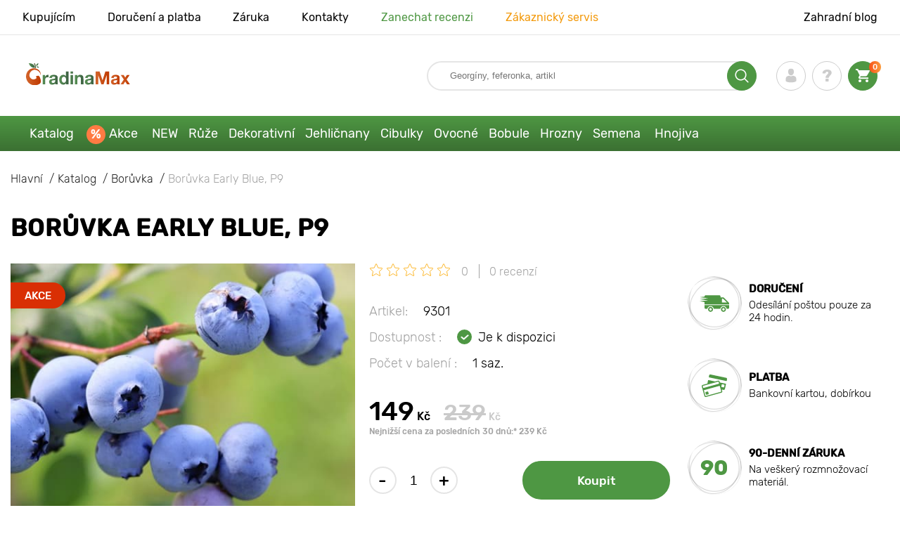

--- FILE ---
content_type: text/html; charset=UTF-8
request_url: https://gradinamax.cz/product/boruvka-early-blue
body_size: 22469
content:
<!doctype html>
<html lang="cz">
    <head>
        
        <meta charset="utf-8">
    <meta http-equiv="X-UA-Compatible" content="IE=edge"> 
    <meta name="viewport" content="width=device-width, initial-scale=1.0">
    <link rel="icon" href="/favicon.ico" type="image/x-icon">
    <meta name="msapplication-TileColor" content="#ffffff"/>
    <meta name="msapplication-square150x150logo" content="logo.png"/>
    
        
        
                                                    
                        
    
                <meta name="robots" content="index, follow" />
        
        
        <link rel="canonical" href="https://gradinamax.cz/product/boruvka-early-blue" />
    <meta property="og:type" content="website">
    <meta property="og:url" content="https://gradinamax.cz/product/boruvka-early-blue">          
                    <title>Borůvka Early Blue, P9 (9301): koupit  poštou v Česku| internetový obchod Gradinamax</title>
    <meta property="og:title" content="Borůvka Early Blue, P9 (9301): koupit  poštou v Česku| internetový obchod Gradinamax">
            <meta name="description" content="Borůvka Early Blue, P9 (9301) - objednejte si  v internetovém obchodě Gradinamax v Česku &#10004 Největší online katalog v Česku! &#9993 Sběr a odeslání do 24 hodin &#10004 Cashback při zakoupení - 10% &#128222 Volejte 420 296 399 339">
    <meta property="og:description" content="Borůvka Early Blue, P9 (9301) - objednejte si  v internetovém obchodě Gradinamax v Česku &amp;#10004 Největší online katalog v Česku! &amp;#9993 Sběr a odeslání do 24 hodin &amp;#10004 Cashback při zakoupení - 10% &amp;#128222 Volejte 420 296 399 339">
            <meta name="keywords" content="Borůvka Early Blue, P9  koupit, dodávka, internetový obchod Wiecko Garden.">
            <link rel="image_src" href="https://gradinamax.cz/uploads/catalog_products/boruvka-early-blue_1.jpg">
    <meta name="twitter:image" content="https://gradinamax.cz/uploads/catalog_products/boruvka-early-blue_1.jpg">
    <meta property="og:image" content="https://gradinamax.cz/uploads/catalog_products/boruvka-early-blue_1.jpg">
    <meta property="og:image:type" content="image/jpeg" />
        
        
    <meta name="csrf-token" content="y2gPvrV0QD213PgmYB3tAGa9MWAlyZVN6ohmrzJL">
        <script>
    const bkr_currency = 'CZK';
    const bkr_user_id = '0';
    const bkr_user_tracking_id = '3kwq07o2tnggsr17cqwzo1pxgpz7rakd';
    const bkr_user_email = '';
</script>

    
                                    <!--{-{ mix('/css/'.$styles.'.css') }}-->
        <link rel="stylesheet" href="https://cz.s.bekhost.com//front/css/page_product.css?id=9e34f53688377527b8eb420cd6f76e5e">
        
    
    <!-- Google Tag Manager -->
    <script>(function(w,d,s,l,i){w[l]=w[l]||[];w[l].push({'gtm.start':
    new Date().getTime(),event:'gtm.js'});var f=d.getElementsByTagName(s)[0],
    j=d.createElement(s),dl=l!='dataLayer'?'&l='+l:'';j.async=true;j.src=
    'https://www.googletagmanager.com/gtm.js?id='+i+dl;f.parentNode.insertBefore(j,f);
    })(window,document,'script','dataLayer','GTM-P5GFMVH');</script>
    <!-- End Google Tag Manager -->
        
        <!-- Microdata Product card -->
    <script type="application/ld+json">
    {
        "@context": "https://schema.org/",
        "@type": "Product",
        "name": "Borůvka Early Blue, P9",
        "image": [
                            "https://cz.s.bekhost.com/uploads/catalog_products/tmp_330/boruvka-early-blue_1.jpg"                ],
        "description": "Borůvka Early Blue je vysoce produktivní odrůda, která překoná všechny výnosové rekordy ve Vaší zahradě. Bobule jsou velké, sladké, velmi chutné. Je vhodná na všechny druhy sklizně (zavařeniny, džemy), jakož i na mrazení. Odrůda je odolná vůči chorobám a škůdcům, s náležitou péčí dává úžasnou úrodu.Borůvka Early Blue - nejlepší odrůda na nákup v této sezóně. Objednejte si sazenice a vychutnejte si vynikající chuť bobulí a dobrou úrodu!",
        "sku": "9301",
        "mpn": "9301",

        
        "offers": {
            "@type": "Offer",
            "url": "https://gradinamax.cz/product/boruvka-early-blue",
            "priceCurrency": "CZK",
            "price": "149.000",
            "availability": "http://schema.org/InStock"
        }
    }
    </script>
        
        
            
    </head> 
    
    <body class="product">
        <!-- React bkrApp: -->
<div id="bkrApp"></div>
<!-- React bkrApp -->

<!-- Stacked DOMs: -->
        <div id="dataLayerSingleItem"></div>
            <div id="dataLayerMultipleItems"></div>
    <!-- Stacked DOMs -->
        <!-- Google Tag Manager (noscript) -->
    <noscript><iframe src="https://www.googletagmanager.com/ns.html?id=GTM-P5GFMVH"
    height="0" width="0" style="display:none;visibility:hidden"></iframe></noscript>
    <!-- End Google Tag Manager (noscript) -->
        <header>

            <div class="header_top_wrap">
                <div class="container">
                    <div class="header_top">
                        <ul class="menu menu_right">
                            <li><a href="https://gradinamax.cz/o-nas">Kupujícím</a></li>                            
                            <li><a href="https://gradinamax.cz/doprava-a-platba">Doručení a platba</a></li>
                            <li><a href="https://gradinamax.cz/garantia">Záruka</a></li>
                            <li><a href="https://gradinamax.cz/contacts">Kontakty</a></li>
                            <li><a class="green" href="https://gradinamax.cz/reviews">Zanechat recenzi</a></li>
                            <li><a class="orange" href="https://gradinamax.cz/support">Zákaznický servis</a></li>
                        </ul>
                        <div class="header_top_left">
                            <ul class="menu menu_left">
                                <li><a href="https://gradinamax.cz/articles">Zahradní blog</a></li>
                            </ul>                            
                                                                                </div>
                    </div>
                </div>
            </div>

            <div class="header_middle_wrap">
                <div class="container">
                    <div class="header">
                        <button class="menu_btn" aria-label="burger_menu"><i class="burger_ico"></i></button>
                        <a href="https://gradinamax.cz" class="logo">
                            <img src="https://cz.s.bekhost.com/front/img/logo-cz.svg?2023-08-15" alt="Магазин Gradinamax Česko" title="Магазин Gradinamax">
                        </a>
                        <div class="phones_block">
                            &nbsp;
                        </div>
                        <div class="header_left">
                            
                            <form class="search_form" role="search" action="https://gradinamax.cz/search" method="get">
                                
                                                                
                                <input type="text" class="search_input" name="q" aria-label="Search" placeholder="Georgíny, feferonka, artikl" autocomplete="off" />
                                <div class="search_btn">
                                    <input type="submit" class="search_btn_input">
                                    <svg version="1.1" id="Слой_1" xmlns="http://www.w3.org/2000/svg" xmlns:xlink="http://www.w3.org/1999/xlink" x="0px" y="0px" viewBox="0 0 512 512" xml:space="preserve"> <g> <path d="M495,466.2L377.2,348.4c29.2-35.6,46.8-81.2,46.8-130.9C424,103.5,331.5,11,217.5,11C103.4,11,11,103.5,11,217.5 S103.4,424,217.5,424c49.7,0,95.2-17.5,130.8-46.7L466.1,495c8,8,20.9,8,28.9,0C503,487.1,503,474.1,495,466.2z M217.5,382.9 C126.2,382.9,52,308.7,52,217.5S126.2,52,217.5,52C308.7,52,383,126.3,383,217.5S308.7,382.9,217.5,382.9z"/> </g> </svg>
                                </div>
                                
                                <div class="auto_help none">
                                    <div id="search-products" class="auto_help_item none">
                                        <div class="help_title">Zboží</div>
                                        <div class="help_body"></div>
                                    </div>
                                    <div id="search-categories" class="auto_help_item none">
                                        <div class="help_title">Kategorie</div>
                                        <div class="help_body"></div>
                                    </div>
                                    <div id="search-articles" class="auto_help_item none">
                                        <div class="help_title">Články pro zahrádkáře</div>
                                        <div class="help_body"></div>
                                    </div>
                                    <div id="search-pages" class="auto_help_item none">
                                        <div class="help_title">Stránky</div>
                                        <div class="help_body"></div>
                                    </div>
                                    <div id="search-recent" class="auto_help_item none">
                                        <div class="help_title">Hledali jste nedávno</div>
                                        <div class="help_body"></div>
                                    </div>
                                </div>
                                
                            </form>
                            
                            <div class="header_icons">
                                <button class="search_mob_btn" aria-label="search_mob">
                                    <svg version="1.1" id="Слой_1" xmlns="http://www.w3.org/2000/svg" xmlns:xlink="http://www.w3.org/1999/xlink" x="0px" y="0px" viewBox="0 0 512 512" xml:space="preserve"> <g> <path d="M495,466.2L377.2,348.4c29.2-35.6,46.8-81.2,46.8-130.9C424,103.5,331.5,11,217.5,11C103.4,11,11,103.5,11,217.5 S103.4,424,217.5,424c49.7,0,95.2-17.5,130.8-46.7L466.1,495c8,8,20.9,8,28.9,0C503,487.1,503,474.1,495,466.2z M217.5,382.9 C126.2,382.9,52,308.7,52,217.5S126.2,52,217.5,52C308.7,52,383,126.3,383,217.5S308.7,382.9,217.5,382.9z"/> </g> </svg>
                                </button>
                                <div class="login-show user_ico onclick" >
                                    <svg version="1.1" id="Capa_1" xmlns="http://www.w3.org/2000/svg" xmlns:xlink="http://www.w3.org/1999/xlink" x="0px" y="0px" viewBox="0 0 350 350" xml:space="preserve"> <g> <path d="M175,171.2c38.9,0,70.5-38.3,70.5-85.6C245.5,38.3,235.1,0,175,0s-70.5,38.3-70.5,85.6C104.5,132.9,136.1,171.2,175,171.2z "/> <path d="M41.9,301.9C41.9,299,41.9,301,41.9,301.9L41.9,301.9z"/> <path d="M308.1,304.1C308.1,303.3,308.1,298.6,308.1,304.1L308.1,304.1z"/> <path d="M307.9,298.4c-1.3-82.3-12.1-105.8-94.4-120.7c0,0-11.6,14.8-38.6,14.8s-38.6-14.8-38.6-14.8 c-81.4,14.7-92.8,37.8-94.3,118c-0.1,6.5-0.2,6.9-0.2,6.1c0,1.4,0,4.1,0,8.7c0,0,19.6,39.5,133.1,39.5 c113.5,0,133.1-39.5,133.1-39.5c0-3,0-5,0-6.4C308.1,304.6,308,303.7,307.9,298.4z"/> </g> </svg>
                                </div>
                                <div class="question_ico onclick" onclick="location.href='https://gradinamax.cz/faq'"></div>
                                <div class="cart_ico cart-empty" data-link="https://gradinamax.cz/cart">
                                    <svg version="1.1" id="Capa_1" xmlns="http://www.w3.org/2000/svg" xmlns:xlink="http://www.w3.org/1999/xlink" x="0px" y="0px" viewBox="0 0 510 510" xml:space="preserve"> <g> <g id="shopping-cart"> <path d="M153,408c-28.1,0-51,23-51,51s22.9,51,51,51s51-23,51-51S181.1,408,153,408z M0,0v51h51l91.8,193.8L107.1,306 c-2.6,7.6-5.1,17.9-5.1,25.5c0,28,22.9,51,51,51h306v-51H163.2c-2.6,0-5.1-2.5-5.1-5.1v-2.6l22.9-43.4h188.7 c20.4,0,35.7-10.2,43.4-25.5l91.8-165.7c5.1-5.1,5.1-7.7,5.1-12.8c0-15.3-10.2-25.5-25.5-25.5H107.1L84.2,0H0z M408,408 c-28,0-51,23-51,51s23,51,51,51s51-23,51-51S436,408,408,408z"/> </g> </g> </svg>
                                    <span class="count">0</span>
                                </div>





                            </div>
                        </div>
                    </div>
                </div>
            </div>

            <div class="nav_menu_block">
                <div class="container">
                    <ul class="menu">
                                                                            <li>
                                <a class=" main-link" href="https://gradinamax.cz/catalog">Katalog</a>                            </li>
                                                                                                    <li>
                                <a class="stock main-link" href="https://gradinamax.cz/akce">Akce</a>                            </li>
                                                                                                    <li>
                                <a class=" main-link" href="https://gradinamax.cz/catalog/new">NEW</a>                            </li>
                                                                                                    <li class="dropdown">
                                <a class=" main-link" href="https://gradinamax.cz/catalog/ruza">Růže</a>                                <div class="sub_menu">
                                    <div class="inner_content">
                                        <div class="menu--teaser image">
                                            <a href="https://gradinamax.cz/catalog/ruza?sort=price_a">
                                                                                                <img src="https://cz.s.bekhost.com/uploads/site_menu/ruze_img.jpg?1743008618" alt="Katalog - -50% na sazenice krásných růží - Gradinamax Česko" title="Katalog - -50% na sazenice krásných růží">
                                                <span class="title">-50% na sazenice krásných růží</span>
                                            </a>
                                        </div>
                                        <div class="menu--list">
                                                                                                                                    <div class="list_column">
                                                <div class="title ">
                                                    <a class="link_label" href="https://gradinamax.cz/catalog/ruza-pnouca">Růža pnouca</a>                                                    
                                                </div>
                                                <ul>
                                                        <li><a class="link_label" href="https://gradinamax.cz/product/ruza-pnouca-climbing-iceberg">Růža pnouca Climbing Iceberg</a></li>
                                                                    <li><label class="link_label" href="https://gradinamax.cz/product/ruze-pnouca-pierre-de-ronsard">Růže pnouca Pierre de Ronsard</label></li>
                                                                    <li><label class="link_label" href="https://gradinamax.cz/product/ruze-pnouca-susie">Růže pnouca Susie</label></li>
                        </ul>
                                            </div>
                                                                                                                                    <div class="list_column">
                                                <div class="title ">
                                                    <label class="link_label" href="https://gradinamax.cz/catalog/ruze-strikajte">Růže mini</label>                                                    
                                                </div>
                                                <ul>
                                                        <li><label class="link_label" href="https://gradinamax.cz/product/ruze-big-bang">Růže mini Big Bang</label></li>
                                                                    <li><label class="link_label" href="https://gradinamax.cz/product/english-rose-lady-of-shalott">Růže Lady of Shalott</label></li>
                        </ul>
                                            </div>
                                                                                                                                    <div class="list_column">
                                                <div class="title ">
                                                    <a class="link_label" href="https://gradinamax.cz/catalog/ruza-floribunda">Růže floribunda</a>                                                    
                                                </div>
                                                <ul>
                                                        <li><label class="link_label" href="https://gradinamax.cz/product/ruze-floribunda-adore-aroma">Růže floribunda Adore Aroma</label></li>
                                                                    <li><a class="link_label" href="https://gradinamax.cz/product/ruza-floribunda-blue-violet">Růža floribunda Blue &amp; Violet</a></li>
                                                                    <li><a class="link_label" href="https://gradinamax.cz/product/ruza-floribunda-nina">Růže floribunda Nina</a></li>
                        </ul>
                                            </div>
                                                                                                                                    <div class="list_column">
                                                <div class="title ">
                                                    <a class="link_label" href="https://gradinamax.cz/catalog/ruza-velkokveta">Růža veľkokvetá</a>                                                    
                                                </div>
                                                <ul>
                                                        <li><label class="link_label" href="https://gradinamax.cz/product/ruze-velkokveta-blue-monday">Růže velkokvětá Blue Monday</label></li>
                                                                    <li><a class="link_label" href="https://gradinamax.cz/product/ruza-velkokveta-casanova">Růža velkokvětá Casanova</a></li>
                                                                    <li><label class="link_label" href="https://gradinamax.cz/product/ruze-velkokveta-gorgeous-paramount">Růže velkokvětá Gorgeous Paramount</label></li>
                        </ul>
                                            </div>
                                                                                                                                    <div class="list_column">
                                                <div class="title ">
                                                    <label class="link_label" href="https://gradinamax.cz/catalog/new/ruza">Nové růže</label>                                                    
                                                </div>
                                                <ul>
                                                        <li><label class="link_label" href="https://gradinamax.cz/product/ruze-floribunda-pink-meilove">Růže floribunda Pink Meilove</label></li>
                                                                    <li><label class="link_label" href="https://gradinamax.cz/product/ruze-velkokveta-magia-nera">Růže velkokvětá Magia Nera</label></li>
                        </ul>
                                            </div>
                                                                                                                                    <div class="list_column">
                                                <div class="title ">
                                                    <label class="link_label" href="https://gradinamax.cz/catalog/english-rose">English Rose</label>                                                    
                                                </div>
                                                <ul>
                                                        <li><label class="link_label" href="https://gradinamax.cz/product/ruze-pnouca-boscobel">English Rose Boscobel</label></li>
                                                                    <li><label class="link_label" href="https://gradinamax.cz/product/ruze-pnouca-desdemona">English Rose Desdemona</label></li>
                                                                    <li><label class="link_label" href="https://gradinamax.cz/product/ruze-pnouca-golden-celebration">English Rose Golden Celebration</label></li>
                        </ul>
                                            </div>
                                                                                                                                    <div class="list_column">
                                                <div class="title ">
                                                    <label class="link_label" href="https://gradinamax.cz/catalog/sobieszek/ruza">Růže Sobieszek</label>                                                    
                                                </div>
                                                <ul>
                                                        <li><label class="link_label" href="https://gradinamax.cz/product/ruze-floribunda-allgold">Růže floribunda Allgold</label></li>
                                                                    <li><a class="link_label" href="https://gradinamax.cz/product/ruza-velkokveta-peace">Růže velkokvětá Peace</a></li>
                                                                    <li><label class="link_label" href="https://gradinamax.cz/product/ruze-pnouca-orange-climbing">Růže pnouca Orange Climbing</label></li>
                        </ul>
                                            </div>
                                                                                                                                    <div class="list_column">
                                                <div class="title ">
                                                    <label class="link_label" href="https://gradinamax.cz/catalog/frank-coenders/ruza">Růže Frank Coenders</label>                                                    
                                                </div>
                                                <ul>
                                                        <li><label class="link_label" href="https://gradinamax.cz/catalog/ruze-fashion">Růže Fashion</label></li>
                                                                    <li><label class="link_label" href="https://gradinamax.cz/catalog/ruze-vaza">Růže Vaza</label></li>
                        </ul>
                                            </div>
                                                                                                                                    <div class="list_column">
                                                <div class="title ">
                                                    <label class="link_label" href="https://gradinamax.cz/catalog/pro-kvetinace-a-nadoby/ruza">Pro květináče a nádoby</label>                                                    
                                                </div>
                                                <ul>
                                                        <li><a class="link_label" href="https://gradinamax.cz/product/ruza-floribunda-kimono">Růže floribunda Kimono</a></li>
                                                                    <li><a class="link_label" href="https://gradinamax.cz/product/ruza-velkokveta-chopin">Růže velkokvětá Chopin</a></li>
                                                                    <li><a class="link_label" href="https://gradinamax.cz/product/ruza-pnouca-mushimara">Růže pnouca Mushimara</a></li>
                        </ul>
                                            </div>
                                                                                                                                    <div class="list_column">
                                                <div class="title ">
                                                    <label class="link_label" href="https://gradinamax.cz/catalog/lukasz-rojewski/ruza">Růže Łukasz Rojewski</label>                                                    
                                                </div>
                                                <ul>
                                                        <li><label class="link_label" href="https://gradinamax.cz/product/ruze-floribunda-czeslaw-milosz">Růže floribunda Czeslaw Milosz</label></li>
                                                                    <li><label class="link_label" href="https://gradinamax.cz/product/ruze-floribunda-missgranger">Růže floribunda Miss.Granger</label></li>
                                                                    <li><label class="link_label" href="https://gradinamax.cz/product/ruze-floribunda-zorza">Růže floribunda Zorza</label></li>
                        </ul>
                                            </div>
                                                                                                                                    <div class="list_column">
                                                <div class="title ">
                                                    <label class="link_label" href="https://gradinamax.cz/catalog/barni/ruza">Růže Barni</label>                                                    
                                                </div>
                                                <ul>
                                                        <li><label class="link_label" href="https://gradinamax.cz/catalog/ruze-le-nostalgiche">Růže Le Nostalgiche</label></li>
                                                                    <li><label class="link_label" href="https://gradinamax.cz/catalog/ruze-le-toscane">Růže Le Toscane</label></li>
                        </ul>
                                            </div>
                                                                                                                                    <div class="list_column">
                                                <div class="title ">
                                                    <a class="link_label" href="https://gradinamax.cz/catalog/okrasne-rostliny-set">Společníci růží</a>                                                    
                                                </div>
                                                <ul>
                                                        <li><a class="link_label" href="https://gradinamax.cz/catalog/jalovec">Jalovec</a></li>
                                                                    <li><label class="link_label" href="https://gradinamax.cz/catalog/sazenice/levandule">Levandule</label></li>
                                                                    <li><a class="link_label" href="https://gradinamax.cz/catalog/plamienok">Plamének</a></li>
                        </ul>
                                            </div>
                                                                                    </div>
                                    </div>
                                </div>
                            </li>
                                                                                                    <li class="dropdown">
                                <a class=" main-link" href="https://gradinamax.cz/catalog/okrasne-rostliny-set">Dekorativní</a>                                <div class="sub_menu">
                                    <div class="inner_content">
                                        <div class="menu--teaser image">
                                            <a href="https://gradinamax.cz/catalog/okrasne-rostliny-set?sort=price_a">
                                                                                                <img src="https://cz.s.bekhost.com/uploads/site_menu/dekorativni_img.jpg?1736955383" alt="Katalog - -50% na rostliny pro krásnou zahradu - Gradinamax Česko" title="Katalog - -50% na rostliny pro krásnou zahradu">
                                                <span class="title">-50% na rostliny pro krásnou zahradu</span>
                                            </a>
                                        </div>
                                        <div class="menu--list">
                                                                                                                                    <div class="list_column">
                                                <div class="title ">
                                                    <label class="link_label" href="https://gradinamax.cz/catalog/hit/okrasne-rostliny-set">Top prodej dekorativní</label>                                                    
                                                </div>
                                                                                            </div>
                                                                                                                                    <div class="list_column">
                                                <div class="title ">
                                                    <a class="link_label" href="https://gradinamax.cz/catalog/okrasne-kerze-set">Okrasné keře</a>                                                    
                                                </div>
                                                <ul>
                                                        <li><a class="link_label" href="https://gradinamax.cz/catalog/azalka">Azalka</a></li>
                                                                    <li><a class="link_label" href="https://gradinamax.cz/catalog/drzistal">Dřišťál</a></li>
                                                                    <li><a class="link_label" href="https://gradinamax.cz/catalog/drzin">Dřín</a></li>
                                                                    <li><a class="link_label" href="https://gradinamax.cz/catalog/kamelie">Kamélie</a></li>
                                                                    <li><a class="link_label" href="https://gradinamax.cz/catalog/pampova-trava">Pampová tráva</a></li>
                                                                    <li><a class="link_label" href="https://gradinamax.cz/catalog/pomerancovnik">Pomerančovník</a></li>
                                                                    <li><a class="link_label" href="https://gradinamax.cz/catalog/rododendron">Rododendron</a></li>
                                                                    <li><a class="link_label" href="https://gradinamax.cz/catalog/zlatice">Zlatice</a></li>
                        </ul>
                                            </div>
                                                                                                                                    <div class="list_column">
                                                <div class="title ">
                                                    <label class="link_label" href="https://gradinamax.cz/catalog/okrasne-rostliny-set?sort=price_d">Super nabídka</label>                                                    
                                                </div>
                                                                                            </div>
                                                                                                                                    <div class="list_column">
                                                <div class="title ">
                                                    <a class="link_label" href="https://gradinamax.cz/catalog/popinave-rostliny">Popínavé rostliny</a>                                                    
                                                </div>
                                                <ul>
                                                        <li><a class="link_label" href="https://gradinamax.cz/catalog/brectan">Břečťan</a></li>
                                                                    <li><a class="link_label" href="https://gradinamax.cz/catalog/levandule">Levandule</a></li>
                                                                    <li><label class="link_label" href="https://gradinamax.cz/catalog/mandevila">Mandevila</label></li>
                                                                    <li><a class="link_label" href="https://gradinamax.cz/catalog/mucenka">Mučenka</a></li>
                                                                    <li><a class="link_label" href="https://gradinamax.cz/catalog/plamienok">Plamének</a></li>
                                                                    <li><a class="link_label" href="https://gradinamax.cz/catalog/przisavnik">Přísavník</a></li>
                                                                    <li><a class="link_label" href="https://gradinamax.cz/catalog/trubac">Trubač</a></li>
                                                                    <li><a class="link_label" href="https://gradinamax.cz/catalog/serzik">Šeřík</a></li>
                        </ul>
                                            </div>
                                                                                                                                    <div class="list_column">
                                                <div class="title ">
                                                    <label class="link_label" href="https://gradinamax.cz/catalog/okrasne-rostliny-set/pro-kvetinace-a-nadoby">Pro květináče a nádoby</label>                                                    
                                                </div>
                                                                                            </div>
                                                                                                                                    <div class="list_column">
                                                <div class="title ">
                                                    <a class="link_label" href="https://gradinamax.cz/catalog/okrasne-drzeviny-set">Okrasné dřeviny</a>                                                    
                                                </div>
                                                <ul>
                                                        <li><a class="link_label" href="https://gradinamax.cz/catalog/vistarie">Vistárie</a></li>
                                                                    <li><a class="link_label" href="https://gradinamax.cz/catalog/serzik">Šeřík</a></li>
                                                                    <li><a class="link_label" href="https://gradinamax.cz/catalog/sacholan">Šácholan</a></li>
                        </ul>
                                            </div>
                                                                                                                                    <div class="list_column">
                                                <div class="title ">
                                                    <a class="link_label" href="https://gradinamax.cz/catalog/hortenzie">Hortenzie</a>                                                    
                                                </div>
                                                <ul>
                                                        <li><a class="link_label" href="https://gradinamax.cz/catalog/hortenzie-latnata">Hortenzie latnatá</a></li>
                                                                    <li><a class="link_label" href="https://gradinamax.cz/catalog/hortenzie-stromkovita">Hortenzie stromkovitá</a></li>
                                                                    <li><a class="link_label" href="https://gradinamax.cz/catalog/hortenzie-velkolista">Hortenzie velkolistá</a></li>
                        </ul>
                                            </div>
                                                                                                                                    <div class="list_column">
                                                <div class="title ">
                                                    <label class="link_label" href="https://gradinamax.cz/catalog/okrasne-rostliny-set/spolecnici-ruzi">Společníci růží</label>                                                    
                                                </div>
                                                                                            </div>
                                                                                                                                    <div class="list_column">
                                                <div class="title ">
                                                    <a class="link_label" href="https://gradinamax.cz/catalog/okrasne-drzeviny-set">Okrasné stromy</a>                                                    
                                                </div>
                                                <ul>
                                                        <li><a class="link_label" href="https://gradinamax.cz/catalog/serzik">Šeřík</a></li>
                                                                    <li><a class="link_label" href="https://gradinamax.cz/catalog/sacholan">Šácholan</a></li>
                                                                    <li><a class="link_label" href="https://gradinamax.cz/catalog/vistarie">Vistárie</a></li>
                        </ul>
                                            </div>
                                                                                                                                    <div class="list_column">
                                                <div class="title ">
                                                    <label class="link_label" href="https://gradinamax.cz/catalog/kvjetiny/pokojove-rostliny">Pokojové rostliny</label>                                                    
                                                </div>
                                                <ul>
                                                        <li><a class="link_label" href="https://gradinamax.cz/catalog/strelicie">Strelície</a></li>
                                                                    <li><a class="link_label" href="https://gradinamax.cz/catalog/mucenka">Mučenka</a></li>
                                                                    <li><a class="link_label" href="https://gradinamax.cz/catalog/ibisek">Ibišek</a></li>
                        </ul>
                                            </div>
                                                                                    </div>
                                    </div>
                                </div>
                            </li>
                                                                                                    <li class="dropdown">
                                <a class=" main-link" href="https://gradinamax.cz/catalog/jehlicnate-rostliny-set">Jehličnany</a>                                <div class="sub_menu">
                                    <div class="inner_content">
                                        <div class="menu--teaser image">
                                            <a href="https://gradinamax.cz/catalog/jehlicnate-rostliny-set">
                                                                                                <img src="https://cz.s.bekhost.com/uploads/site_menu/jehlicnany_img.jpg?1738164066" alt="Katalog - -20% na jehličnany - Gradinamax Česko" title="Katalog - -20% na jehličnany">
                                                <span class="title">-20% na jehličnany</span>
                                            </a>
                                        </div>
                                        <div class="menu--list">
                                                                                                                                    <div class="list_column">
                                                <div class="title ">
                                                    <label class="link_label" href="https://gradinamax.cz/catalog/hit/jehlicnate-rostliny-set">Top prodej jehličnany</label>                                                    
                                                </div>
                                                                                            </div>
                                                                                                                                    <div class="list_column">
                                                <div class="title ">
                                                    <a class="link_label" href="https://gradinamax.cz/catalog/smrk">Smrk</a>                                                    
                                                </div>
                                                <ul>
                                                        <li><a class="link_label" href="https://gradinamax.cz/product/smrk-pichlavy-kaibab">Smrk Kaibab</a></li>
                                                                    <li><a class="link_label" href="https://gradinamax.cz/product/smrk-sivy-conica">Smrk Conica</a></li>
                                                                    <li><a class="link_label" href="https://gradinamax.cz/product/smrk-majestic-blue">Smrk Majestic Blue</a></li>
                        </ul>
                                            </div>
                                                                                                                                    <div class="list_column">
                                                <div class="title ">
                                                    <a class="link_label" href="https://gradinamax.cz/catalog/jehlicnate-kerze-set">Jehličnaté keře</a>                                                    
                                                </div>
                                                                                            </div>
                                                                                                                                    <div class="list_column">
                                                <div class="title ">
                                                    <a class="link_label" href="https://gradinamax.cz/catalog/jalovec">Jalovec</a>                                                    
                                                </div>
                                                <ul>
                                                        <li><a class="link_label" href="https://gradinamax.cz/product/jalovec-skalni-blue-arrov">Jalovec Blue Arrow</a></li>
                                                                    <li><a class="link_label" href="https://gradinamax.cz/product/jalovec-polehly-blue-chip">Jalovec Blue Chip</a></li>
                                                                    <li><a class="link_label" href="https://gradinamax.cz/product/jalovec-blue-star">Jalovec Blue Star</a></li>
                        </ul>
                                            </div>
                                                                                                                                    <div class="list_column">
                                                <div class="title ">
                                                    <a class="link_label" href="https://gradinamax.cz/catalog/jehlicnate-stromy-set">Jehličnaté stromy</a>                                                    
                                                </div>
                                                                                            </div>
                                                                                                                                    <div class="list_column">
                                                <div class="title ">
                                                    <a class="link_label" href="https://gradinamax.cz/catalog/tuje">Túje</a>                                                    
                                                </div>
                                                <ul>
                                                        <li><label class="link_label" href="https://gradinamax.cz/product/tuje-zapadni-smaragd">Tůje západní Smaragd</label></li>
                                                                    <li><a class="link_label" href="https://gradinamax.cz/product/tuje-zapadni-columna">Tůje západní Columna</a></li>
                                                                    <li><label class="link_label" href="https://gradinamax.cz/product/tuje-zapadni-danica">Tůje západní Danica</label></li>
                        </ul>
                                            </div>
                                                                                                                                    <div class="list_column">
                                                <div class="title ">
                                                    <label class="link_label" href="https://gradinamax.cz/catalog/hnojivo">Hnojivo</label>                                                    
                                                </div>
                                                                                            </div>
                                                                                                                                    <div class="list_column">
                                                <div class="title ">
                                                    <a class="link_label" href="https://gradinamax.cz/catalog/jehlicnate-rostliny-set">Ostatní jehličnany</a>                                                    
                                                </div>
                                                <ul>
                                                        <li><a class="link_label" href="https://gradinamax.cz/catalog/borovice">Borovice</a></li>
                                                                    <li><a class="link_label" href="https://gradinamax.cz/catalog/cyprzisek">Cypruštek</a></li>
                                                                    <li><a class="link_label" href="https://gradinamax.cz/catalog/jedle">Jedle</a></li>
                        </ul>
                                            </div>
                                                                                    </div>
                                    </div>
                                </div>
                            </li>
                                                                                                    <li class="dropdown">
                                <a class=" main-link" href="https://gradinamax.cz/catalog/cibulky-podzimnich-kvjetu-set">Cibulky</a>                                <div class="sub_menu">
                                    <div class="inner_content">
                                        <div class="menu--teaser image">
                                            <a href="https://gradinamax.cz/catalog/kvjetinove-cibule">
                                                                                                <img src="https://cz.s.bekhost.com/uploads/site_menu/cibulky_img.jpg?1752607764" alt="Katalog - Cibulky podzimních květů - Gradinamax Česko" title="Katalog - Cibulky podzimních květů">
                                                <span class="title">Cibulky podzimních květů</span>
                                            </a>
                                        </div>
                                        <div class="menu--list">
                                                                                                                                    <div class="list_column">
                                                <div class="title ">
                                                    <label class="link_label" href="https://gradinamax.cz/catalog/hit/kvjetinove-cibule">Nejlepší žárovky 2024</label>                                                    
                                                </div>
                                                                                            </div>
                                                                                                                                    <div class="list_column">
                                                <div class="title ">
                                                    <a class="link_label" href="https://gradinamax.cz/catalog/hyacint">Hyacint</a>                                                    
                                                </div>
                                                <ul>
                                                        <li><a class="link_label" href="https://gradinamax.cz/catalog/hyacint-vychodni">Hyacint východní</a></li>
                                                                    <li><a class="link_label" href="https://gradinamax.cz/catalog/hyacint-plnokvjety">Hyacint plnokvětý</a></li>
                        </ul>
                                            </div>
                                                                                                                                    <div class="list_column">
                                                <div class="title ">
                                                    <a class="link_label" href="https://gradinamax.cz/catalog/kosatec">Kosatec</a>                                                    
                                                </div>
                                                <ul>
                                                        <li><a class="link_label" href="https://gradinamax.cz/catalog/kosatec-holandsky">Kosatec holandský</a></li>
                                                                    <li><a class="link_label" href="https://gradinamax.cz/catalog/kosatec-njemecky">Kosatec německý</a></li>
                                                                    <li><label class="link_label" href="https://gradinamax.cz/catalog/kosatec-sibirsky">Kosatec sibiřský</label></li>
                                                                    <li><a class="link_label" href="https://gradinamax.cz/catalog/kosatec-sitkovany">Kosatec síťkovaný</a></li>
                                                                    <li><label class="link_label" href="https://gradinamax.cz/catalog/super-nabidka/kosatec">Směs kosatců</label></li>
                                                                    <li><label class="link_label" href="https://gradinamax.cz/catalog/new/kosatec">Novinka kosatců</label></li>
                        </ul>
                                            </div>
                                                                                                                                    <div class="list_column">
                                                <div class="title ">
                                                    <a class="link_label" href="https://gradinamax.cz/catalog/tulipan">Tulipány</a>                                                    
                                                </div>
                                                <ul>
                                                        <li><a class="link_label" href="https://gradinamax.cz/catalog/zeleny-tulipan">Zelený tulipán</a></li>
                                                                    <li><a class="link_label" href="https://gradinamax.cz/catalog/trzasnjeny-tulipan">Třásněný tulipán</a></li>
                                                                    <li><a class="link_label" href="https://gradinamax.cz/catalog/papouskovity-tulipan">Papouškovitý tulipán</a></li>
                                                                    <li><a class="link_label" href="https://gradinamax.cz/catalog/laliovity-tulipan">Laliovitý tulipán</a></li>
                                                                    <li><a class="link_label" href="https://gradinamax.cz/catalog/vicebarevny-tulipan">Vícebarevný tulipán</a></li>
                                                                    <li><a class="link_label" href="https://gradinamax.cz/catalog/plnokvjety-tulipan">Plnokvětý tulipán</a></li>
                        </ul>
                                            </div>
                                                                                                                                    <div class="list_column">
                                                <div class="title ">
                                                    <label class="link_label" href="https://gradinamax.cz/catalog/kvjetinove-cibule/vonave">Voňavé</label>                                                    
                                                </div>
                                                                                            </div>
                                                                                                                                    <div class="list_column">
                                                <div class="title ">
                                                    <a class="link_label" href="https://gradinamax.cz/catalog/safran">Šafrán</a>                                                    
                                                </div>
                                                <ul>
                                                        <li><a class="link_label" href="https://gradinamax.cz/catalog/krokus-botanicky">Krokus botanický</a></li>
                                                                    <li><a class="link_label" href="https://gradinamax.cz/catalog/velkokvjety-krokus">Velkokvětý krokus</a></li>
                        </ul>
                                            </div>
                                                                                                                                    <div class="list_column">
                                                <div class="title ">
                                                    <a class="link_label" href="https://gradinamax.cz/catalog/lilie">Lilie</a>                                                    
                                                </div>
                                                <ul>
                                                        <li><a class="link_label" href="https://gradinamax.cz/catalog/lilie-asijska">Lilie asijská</a></li>
                                                                    <li><a class="link_label" href="https://gradinamax.cz/catalog/lilie-orientalni">Lilie orientální</a></li>
                                                                    <li><a class="link_label" href="https://gradinamax.cz/catalog/lilie-trubickova">Lilie trubičková</a></li>
                                                                    <li><a class="link_label" href="https://gradinamax.cz/catalog/lilie-tygrovana">Lilie tygrovaná</a></li>
                                                                    <li><a class="link_label" href="https://gradinamax.cz/catalog/stromova-lilie">Stromová lilie</a></li>
                                                                    <li><label class="link_label" href="https://gradinamax.cz/catalog/super-nabidka/lilie">Směs lilií</label></li>
                        </ul>
                                            </div>
                                                                                                                                    <div class="list_column">
                                                <div class="title ">
                                                    <label class="link_label" href="https://gradinamax.cz/catalog/new/tulipan">Nové tulipány</label>                                                    
                                                </div>
                                                <ul>
                                                        <li><a class="link_label" href="https://gradinamax.cz/catalog/botanicky-tulipan">Botanický tulipán</a></li>
                                                                    <li><a class="link_label" href="https://gradinamax.cz/catalog/tulipan-darvin-hybrid">Tulipán Darwin hybrid</a></li>
                                                                    <li><a class="link_label" href="https://gradinamax.cz/catalog/tulipan-fosteruv">Tulipán Fosterův</a></li>
                                                                    <li><a class="link_label" href="https://gradinamax.cz/catalog/tulipan-greiguv">Tulipán Greigův</a></li>
                                                                    <li><a class="link_label" href="https://gradinamax.cz/catalog/tulipan-kaufmannuv">Tulipán Kaufmannův</a></li>
                                                                    <li><a class="link_label" href="https://gradinamax.cz/catalog/tulipan-triumph">Tulipán Triumph</a></li>
                        </ul>
                                            </div>
                                                                                                                                    <div class="list_column">
                                                <div class="title ">
                                                    <label class="link_label" href="https://gradinamax.cz/catalog/kvjetinove-cibule/dlouhe-kveteni">Dlouhé kvetení</label>                                                    
                                                </div>
                                                                                            </div>
                                                                                                                                    <div class="list_column">
                                                <div class="title ">
                                                    <label class="link_label" href="https://gradinamax.cz/catalog/kvjetinove-cibule/pokojove-rostliny">Domácí žárovky</label>                                                    
                                                </div>
                                                <ul>
                                                        <li><a class="link_label" href="https://gradinamax.cz/catalog/gloxinie">Gloxínie</a></li>
                                                                    <li><a class="link_label" href="https://gradinamax.cz/catalog/amarylka">Amarylka</a></li>
                        </ul>
                                            </div>
                                                                                                                                    <div class="list_column">
                                                <div class="title ">
                                                    <a class="link_label" href="https://gradinamax.cz/catalog/narcis">Narcis</a>                                                    
                                                </div>
                                                <ul>
                                                        <li><a class="link_label" href="https://gradinamax.cz/catalog/narcis-velkokvety">Narcis velkokvětý</a></li>
                                                                    <li><a class="link_label" href="https://gradinamax.cz/catalog/narcis-plnokvjety">Narcis plnokvětý</a></li>
                                                                    <li><a class="link_label" href="https://gradinamax.cz/catalog/narcis-s-velkou-korunou">Narcis s velkou korunou</a></li>
                                                                    <li><a class="link_label" href="https://gradinamax.cz/catalog/narcis-split-corona">Narcis split corona</a></li>
                                                                    <li><a class="link_label" href="https://gradinamax.cz/catalog/narcis-trubkovity">Narcis trubkovitý</a></li>
                                                                    <li><a class="link_label" href="https://gradinamax.cz/catalog/miniaturni-narcis">Narcis miniaturní</a></li>
                        </ul>
                                            </div>
                                                                                                                                    <div class="list_column">
                                                <div class="title ">
                                                    <label class="link_label" href="https://gradinamax.cz/catalog/kvjetinove-cibule/pro-kvetinace-a-nadoby">Žárovky na terasu</label>                                                    
                                                </div>
                                                <ul>
                                                        <li><a class="link_label" href="https://gradinamax.cz/catalog/kalokvjet">Kalokvět</a></li>
                                                                    <li><a class="link_label" href="https://gradinamax.cz/catalog/bily-kvjet">Bílý květ</a></li>
                                                                    <li><a class="link_label" href="https://gradinamax.cz/catalog/frezie">Frézie</a></li>
                                                                    <li><a class="link_label" href="https://gradinamax.cz/catalog/ladonicka">Ladonička</a></li>
                                                                    <li><a class="link_label" href="https://gradinamax.cz/catalog/stavel">Šťavel</a></li>
                                                                    <li><a class="link_label" href="https://gradinamax.cz/catalog/juka">Juka</a></li>
                        </ul>
                                            </div>
                                                                                                                                    <div class="list_column">
                                                <div class="title ">
                                                    <label class="link_label" href="https://gradinamax.cz/catalog/kvjetinove-cibule/super-nabidka">Směsi žárovek 2025</label>                                                    
                                                </div>
                                                                                            </div>
                                                                                                                                    <div class="list_column">
                                                <div class="title ">
                                                    <a class="link_label" href="https://gradinamax.cz/catalog/cibulky-podzimnich-kvjetu-set">Podzimní květinové cibulky 2025</a>                                                    
                                                </div>
                                                <ul>
                                                        <li><a class="link_label" href="https://gradinamax.cz/catalog/cibulky-best-buy">Cibulky Best Buy</a></li>
                                                                    <li><a class="link_label" href="https://gradinamax.cz/catalog/cibulky-star-capperline">Cibulky Star Capperline</a></li>
                        </ul>
                                            </div>
                                                                                                                                    <div class="list_column">
                                                <div class="title ">
                                                    <label class="link_label" href="https://gradinamax.cz/catalog/cibule-male">Malé žárovky</label>                                                    
                                                </div>
                                                <ul>
                                                        <li><a class="link_label" href="https://gradinamax.cz/catalog/sasanka">Sasanka</a></li>
                                                                    <li><a class="link_label" href="https://gradinamax.cz/catalog/ixia">Ixia</a></li>
                                                                    <li><a class="link_label" href="https://gradinamax.cz/catalog/ladonik">Ladoník</a></li>
                                                                    <li><a class="link_label" href="https://gradinamax.cz/catalog/pryskyrznik">Pryskyřník (Ranunculus)</a></li>
                                                                    <li><a class="link_label" href="https://gradinamax.cz/catalog/ladonka">Ladoňka</a></li>
                                                                    <li><a class="link_label" href="https://gradinamax.cz/catalog/kandik">Kandík</a></li>
                        </ul>
                                            </div>
                                                                                                                                    <div class="list_column">
                                                <div class="title ">
                                                    <a class="link_label" href="https://gradinamax.cz/catalog/kvjetinove-cibule">Ostatní žárovky</a>                                                    
                                                </div>
                                                <ul>
                                                        <li><a class="link_label" href="https://gradinamax.cz/catalog/cesnek">Česnek</a></li>
                                                                    <li><a class="link_label" href="https://gradinamax.cz/catalog/hyacintovec">Hyacintovec</a></li>
                                                                    <li><a class="link_label" href="https://gradinamax.cz/catalog/ipheion">Ipheion</a></li>
                                                                    <li><a class="link_label" href="https://gradinamax.cz/catalog/modrzenec">Modřenec</a></li>
                                                                    <li><a class="link_label" href="https://gradinamax.cz/catalog/triteleia">Triteleia</a></li>
                                                                    <li><a class="link_label" href="https://gradinamax.cz/catalog/rzebcik">Řebčík</a></li>
                        </ul>
                                            </div>
                                                                                    </div>
                                    </div>
                                </div>
                            </li>
                                                                                                    <li class="dropdown">
                                <a class=" main-link" href="https://gradinamax.cz/catalog/ovocne-stromy-set">Ovocné</a>                                <div class="sub_menu">
                                    <div class="inner_content">
                                        <div class="menu--teaser image">
                                            <a href="https://gradinamax.cz/catalog/ovocne-stromy-set">
                                                                                                <img src="https://cz.s.bekhost.com/uploads/site_menu/ovocne_img.jpg?1738083123" alt="Katalog - -20% na ovocné stromy - Gradinamax Česko" title="Katalog - -20% na ovocné stromy">
                                                <span class="title">-20% na ovocné stromy</span>
                                            </a>
                                        </div>
                                        <div class="menu--list">
                                                                                                                                    <div class="list_column">
                                                <div class="title ">
                                                    <label class="link_label" href="https://gradinamax.cz/catalog/hit/ovocne-stromy-set">Top prodej ovocné</label>                                                    
                                                </div>
                                                                                            </div>
                                                                                                                                    <div class="list_column">
                                                <div class="title ">
                                                    <a class="link_label" href="https://gradinamax.cz/catalog/sloupovite-stromy-set">Sloupovité stromy</a>                                                    
                                                </div>
                                                <ul>
                                                        <li><label class="link_label" href="https://gradinamax.cz/catalog/sloupovite-stromy-set/broskvon">Broskvoň</label></li>
                                                                    <li><label class="link_label" href="https://gradinamax.cz/catalog/sloupovite-stromy-set/merunka">Meruňka</label></li>
                                                                    <li><label class="link_label" href="https://gradinamax.cz/catalog/sloupovite-stromy-set/nekrarinka">Nekrarinka</label></li>
                                                                    <li><label class="link_label" href="https://gradinamax.cz/catalog/sloupovite-stromy-set/slivon">Slivoň</label></li>
                                                                    <li><label class="link_label" href="https://gradinamax.cz/catalog/sloupovite-stromy-set/trzesen">Třešeň</label></li>
                                                                    <li><a class="link_label" href="https://gradinamax.cz/catalog/visen">Višeň</a></li>
                        </ul>
                                            </div>
                                                                                                                                    <div class="list_column">
                                                <div class="title ">
                                                    <a class="link_label" href="https://gradinamax.cz/catalog/hrusen">Hrušeň</a>                                                    
                                                </div>
                                                <ul>
                                                        <li><a class="link_label" href="https://gradinamax.cz/product/hrusen-sloupovita-decora">Hrušeň sloupovitá Decora</a></li>
                                                                    <li><a class="link_label" href="https://gradinamax.cz/product/hrusen-sloupovita-saphira">Hrušeň sloupovitá Saphira</a></li>
                                                                    <li><label class="link_label" href="https://gradinamax.cz/product/hrusen-williams">Hrušeň Williams</label></li>
                        </ul>
                                            </div>
                                                                                                                                    <div class="list_column">
                                                <div class="title ">
                                                    <label class="link_label" href="https://gradinamax.cz/catalog/hnojivo">Hnojivo</label>                                                    
                                                </div>
                                                                                            </div>
                                                                                                                                    <div class="list_column">
                                                <div class="title ">
                                                    <label class="link_label" href="https://gradinamax.cz/catalog/samosprasne-odrudy">Samosprašné odrůdy</label>                                                    
                                                </div>
                                                                                            </div>
                                                                                                                                    <div class="list_column">
                                                <div class="title ">
                                                    <label class="link_label" href="https://gradinamax.cz/catalog/sazenice/orzisky">Oříšky</label>                                                    
                                                </div>
                                                <ul>
                                                        <li><a class="link_label" href="https://gradinamax.cz/catalog/kastanovnik">Kaštanovník</a></li>
                                                                    <li><a class="link_label" href="https://gradinamax.cz/catalog/liska">Líska</a></li>
                                                                    <li><a class="link_label" href="https://gradinamax.cz/catalog/mandlon">Mandloň</a></li>
                                                                    <li><a class="link_label" href="https://gradinamax.cz/catalog/orzesak">Ořešák</a></li>
                                                                    <li><a class="link_label" href="https://gradinamax.cz/catalog/pistacie">Pistácie</a></li>
                                                                    <li><label class="link_label" href="https://gradinamax.cz/catalog/orzisky/super-nabidka">Super nabídka</label></li>
                        </ul>
                                            </div>
                                                                                                                                    <div class="list_column">
                                                <div class="title ">
                                                    <a class="link_label" href="https://gradinamax.cz/catalog/jablon">Jabloň</a>                                                    
                                                </div>
                                                <ul>
                                                        <li><a class="link_label" href="https://gradinamax.cz/product/jablon-fuji">Jabloň Fuji</a></li>
                                                                    <li><a class="link_label" href="https://gradinamax.cz/product/jablon-golden-super">Jabloň Golden Super</a></li>
                                                                    <li><a class="link_label" href="https://gradinamax.cz/product/jablon-sloupovita-bolero">Jabloň sloupovitá Bolero</a></li>
                        </ul>
                                            </div>
                                                                                                                                    <div class="list_column">
                                                <div class="title ">
                                                    <label class="link_label" href="https://gradinamax.cz/catalog/ovocne-stromy-set?sort=price_d">Super nabídka</label>                                                    
                                                </div>
                                                                                            </div>
                                                                                                                                    <div class="list_column">
                                                <div class="title ">
                                                    <label class="link_label" href="https://gradinamax.cz/catalog/ovocne-stromy-set/pro-kvetinace-a-nadoby">Pro květináče a nádoby</label>                                                    
                                                </div>
                                                                                            </div>
                                                                                                                                    <div class="list_column">
                                                <div class="title ">
                                                    <a class="link_label" href="https://gradinamax.cz/catalog/ovocne-stromy-set">Ovocné</a>                                                    
                                                </div>
                                                <ul>
                                                        <li><label class="link_label" href="https://gradinamax.cz/catalog/ovocne-stromy-set/odolny-vuci-mrazu">Odolný vůči mrazu</label></li>
                                                                    <li><label class="link_label" href="https://gradinamax.cz/catalog/ovocne-stromy-set/odrudy-s-ranym-zranim">Odrůdy s raným zráním</label></li>
                                                                    <li><label class="link_label" href="https://gradinamax.cz/catalog/ovocne-stromy-set/polopozdni">Polopozdní</label></li>
                                                                    <li><label class="link_label" href="https://gradinamax.cz/catalog/ovocne-stromy-set/polorany">Poloraný</label></li>
                                                                    <li><label class="link_label" href="https://gradinamax.cz/catalog/ovocne-stromy-set/pozdni-odrudy">Pozdní odrůdy</label></li>
                                                                    <li><label class="link_label" href="https://gradinamax.cz/catalog/ovocne-stromy-set/stredne-zrale-odrudy">Středně zralé odrůdy</label></li>
                        </ul>
                                            </div>
                                                                                                                                    <div class="list_column">
                                                <div class="title ">
                                                    <label class="link_label" href="https://gradinamax.cz/catalog/ovoce/exoticke-rostliny">Exotické rostliny</label>                                                    
                                                </div>
                                                <ul>
                                                        <li><a class="link_label" href="https://gradinamax.cz/catalog/citronik">Citroník</a></li>
                                                                    <li><a class="link_label" href="https://gradinamax.cz/catalog/limetka">Limetka</a></li>
                                                                    <li><a class="link_label" href="https://gradinamax.cz/catalog/pomerancovnik">Pomerančovník</a></li>
                        </ul>
                                            </div>
                                                                                                                                    <div class="list_column">
                                                <div class="title ">
                                                    <label class="link_label" href="https://gradinamax.cz/catalog/ovocne-stromy-set?sort=price_d">Soupravy Ovocné</label>                                                    
                                                </div>
                                                                                            </div>
                                                                                                                                    <div class="list_column">
                                                <div class="title ">
                                                    <a class="link_label" href="https://gradinamax.cz/catalog/citrusove-rostliny">Citrusové rostliny</a>                                                    
                                                </div>
                                                                                            </div>
                                                                                                                                    <div class="list_column">
                                                <div class="title ">
                                                    <a class="link_label" href="https://gradinamax.cz/catalog/ovocne-stromy-set">Ovocné stromy</a>                                                    
                                                </div>
                                                <ul>
                                                        <li><a class="link_label" href="https://gradinamax.cz/catalog/broskvon">Broskvoň</a></li>
                                                                    <li><a class="link_label" href="https://gradinamax.cz/catalog/granatovnik">Granátovník</a></li>
                                                                    <li><a class="link_label" href="https://gradinamax.cz/catalog/merunka">Meruňka</a></li>
                                                                    <li><a class="link_label" href="https://gradinamax.cz/catalog/nekrarinka">Nekrarinka</a></li>
                                                                    <li><a class="link_label" href="https://gradinamax.cz/catalog/slivon">Slivoň</a></li>
                                                                    <li><a class="link_label" href="https://gradinamax.cz/catalog/trzesen">Třešeň</a></li>
                        </ul>
                                            </div>
                                                                                    </div>
                                    </div>
                                </div>
                            </li>
                                                                                                    <li class="dropdown">
                                <a class=" main-link" href="https://gradinamax.cz/catalog/kerze-s-drobnymi-plody-set">Bobule</a>                                <div class="sub_menu">
                                    <div class="inner_content">
                                        <div class="menu--teaser image">
                                            <a href="https://gradinamax.cz/catalog/sazenice-jahod">
                                                                                                <img src="https://cz.s.bekhost.com/uploads/site_menu/bobule_img.jpg?1743008622" alt="Katalog - -50% na sazenice jahod - Gradinamax Česko" title="Katalog - -50% na sazenice jahod">
                                                <span class="title">-50% na sazenice jahod</span>
                                            </a>
                                        </div>
                                        <div class="menu--list">
                                                                                                                                    <div class="list_column">
                                                <div class="title ">
                                                    <label class="link_label" href="https://gradinamax.cz/catalog/hit/kerze-s-drobnymi-plody-set">Top prodej bobule</label>                                                    
                                                </div>
                                                                                            </div>
                                                                                                                                    <div class="list_column">
                                                <div class="title ">
                                                    <a class="link_label" href="https://gradinamax.cz/catalog/sazenice-jahod">Sazenice jahod</a>                                                    
                                                </div>
                                                <ul>
                                                        <li><label class="link_label" href="https://gradinamax.cz/catalog/jahoda-drobnoploda">Jahoda drobnoplodá</label></li>
                                                                    <li><a class="link_label" href="https://gradinamax.cz/catalog/jahoda-velkoploda">Jahoda velkoplodá</a></li>
                                                                    <li><label class="link_label" href="https://gradinamax.cz/catalog/lesni-jahoda">Lesní jahoda</label></li>
                                                                    <li><label class="link_label" href="https://gradinamax.cz/catalog/oprava-jahod">Oprava jahod</label></li>
                        </ul>
                                            </div>
                                                                                                                                    <div class="list_column">
                                                <div class="title ">
                                                    <a class="link_label" href="https://gradinamax.cz/catalog/malina">Malina</a>                                                    
                                                </div>
                                                <ul>
                                                        <li><label class="link_label" href="https://gradinamax.cz/catalog/malina-cerny">Malina cerna</label></li>
                                                                    <li><label class="link_label" href="https://gradinamax.cz/catalog/malina-jsou-velkoplode">Malina jsou velkoplodé</label></li>
                                                                    <li><label class="link_label" href="https://gradinamax.cz/catalog/opakujte-malinovou">Opakujte malinovou</label></li>
                        </ul>
                                            </div>
                                                                                                                                    <div class="list_column">
                                                <div class="title ">
                                                    <label class="link_label" href="https://gradinamax.cz/catalog/hnojivo">Hnojivo</label>                                                    
                                                </div>
                                                                                            </div>
                                                                                                                                    <div class="list_column">
                                                <div class="title ">
                                                    <a class="link_label" href="https://gradinamax.cz/catalog/rybiz">Rybíz</a>                                                    
                                                </div>
                                                <ul>
                                                        <li><label class="link_label" href="https://gradinamax.cz/catalog/rybiz-bily">Rybíz bílý</label></li>
                                                                    <li><label class="link_label" href="https://gradinamax.cz/catalog/rybiz-ruzovy">Rybíz růžový</label></li>
                                                                    <li><label class="link_label" href="https://gradinamax.cz/catalog/rybiz-cerny">Rybíz černý</label></li>
                                                                    <li><label class="link_label" href="https://gradinamax.cz/catalog/rybiz-cerveny">Rybíz červený</label></li>
                        </ul>
                                            </div>
                                                                                                                                    <div class="list_column">
                                                <div class="title ">
                                                    <a class="link_label" href="https://gradinamax.cz/catalog/malinoostruzina">Malinoostružina</a>                                                    
                                                </div>
                                                <ul>
                                                        <li><a class="link_label" href="https://gradinamax.cz/catalog/ostruzina">Ostružina</a></li>
                                                                    <li><label class="link_label" href="https://gradinamax.cz/catalog/ostruzina-bez-trnu">Ostružina bez trnů</label></li>
                                                                    <li><a class="link_label" href="https://gradinamax.cz/product/ostruzina-gigant">Ostružina Gigant</a></li>
                        </ul>
                                            </div>
                                                                                                                                    <div class="list_column">
                                                <div class="title ">
                                                    <label class="link_label" href="https://gradinamax.cz/catalog/kerze-s-drobnymi-plody-set?sort=price_d">Super nabídka</label>                                                    
                                                </div>
                                                                                            </div>
                                                                                                                                    <div class="list_column">
                                                <div class="title ">
                                                    <a class="link_label" href="https://gradinamax.cz/catalog/zahrada-zdravi">Zahrada zdraví</a>                                                    
                                                </div>
                                                <ul>
                                                        <li><a class="link_label" href="https://gradinamax.cz/catalog/aktinidie-cinska">Aktinidie čínská</a></li>
                                                                    <li><a class="link_label" href="https://gradinamax.cz/catalog/boruvka">Borůvka</a></li>
                                                                    <li><a class="link_label" href="https://gradinamax.cz/catalog/brusnice">Brusnice</a></li>
                                                                    <li><a class="link_label" href="https://gradinamax.cz/catalog/godji">Godji</a></li>
                                                                    <li><a class="link_label" href="https://gradinamax.cz/catalog/klikva">Klikva</a></li>
                                                                    <li><a class="link_label" href="https://gradinamax.cz/catalog/morusovnik">Morušovník</a></li>
                                                                    <li><a class="link_label" href="https://gradinamax.cz/catalog/rakytnik">Rakytník</a></li>
                                                                    <li><a class="link_label" href="https://gradinamax.cz/catalog/zimolez">Zimolez</a></li>
                                                                    <li><a class="link_label" href="https://gradinamax.cz/catalog/zimolez-kamcatsky">Zimolez kamčatský</a></li>
                        </ul>
                                            </div>
                                                                                                                                    <div class="list_column">
                                                <div class="title ">
                                                    <a class="link_label" href="https://gradinamax.cz/catalog/srstka-angrest">Angrešt</a>                                                    
                                                </div>
                                                                                            </div>
                                                                                                                                    <div class="list_column">
                                                <div class="title ">
                                                    <a class="link_label" href="https://gradinamax.cz/catalog/kerze-s-drobnymi-plody-set">Keře s drobnými plody</a>                                                    
                                                </div>
                                                <ul>
                                                        <li><label class="link_label" href="https://gradinamax.cz/catalog/kerze-s-drobnymi-plody-set/odrudy-s-ranym-zranim">Odrůdy s raným zráním</label></li>
                                                                    <li><label class="link_label" href="https://gradinamax.cz/catalog/kerze-s-drobnymi-plody-set/polopozdni">Polopozdní</label></li>
                                                                    <li><label class="link_label" href="https://gradinamax.cz/catalog/kerze-s-drobnymi-plody-set/polorany">Poloraný</label></li>
                                                                    <li><label class="link_label" href="https://gradinamax.cz/catalog/kerze-s-drobnymi-plody-set/pozdni-odrudy">Pozdní odrůdy</label></li>
                                                                    <li><label class="link_label" href="https://gradinamax.cz/catalog/kerze-s-drobnymi-plody-set/stredne-zrale-odrudy">Středně zralé odrůdy</label></li>
                        </ul>
                                            </div>
                                                                                    </div>
                                    </div>
                                </div>
                            </li>
                                                                                                    <li class="dropdown">
                                <a class=" main-link" href="https://gradinamax.cz/catalog/hrozny">Hrozny</a>                                <div class="sub_menu">
                                    <div class="inner_content">
                                        <div class="menu--teaser image">
                                            <a href="https://gradinamax.cz/catalog/hrozny?sort=price_a">
                                                                                                <img src="https://cz.s.bekhost.com/uploads/site_menu/hrozny_img.jpg?1742983180" alt="Katalog - -50% na výnosné novinky - Gradinamax Česko" title="Katalog - -50% na výnosné novinky">
                                                <span class="title">-50% na výnosné novinky</span>
                                            </a>
                                        </div>
                                        <div class="menu--list">
                                                                                                                                    <div class="list_column">
                                                <div class="title ">
                                                    <label class="link_label" href="https://gradinamax.cz/catalog/hrozny-jsou-bez-pecek">Hrozny jsou bez pecek</label>                                                    
                                                </div>
                                                <ul>
                                                        <li><label class="link_label" href="https://gradinamax.cz/product/vinna-reva-canadice">Vinná réva Canadice</label></li>
                                                                    <li><label class="link_label" href="https://gradinamax.cz/product/vinna-reva-einset-seedless">Vinná réva Einset Seedless</label></li>
                                                                    <li><label class="link_label" href="https://gradinamax.cz/product/vinna-reva-himrod">Vinná réva Himrod</label></li>
                        </ul>
                                            </div>
                                                                                                                                    <div class="list_column">
                                                <div class="title ">
                                                    <label class="link_label" href="https://gradinamax.cz/catalog/hrozny-vinne">Hrozny vinné</label>                                                    
                                                </div>
                                                <ul>
                                                        <li><a class="link_label" href="https://gradinamax.cz/product/hrozny-bianca">Vinná réva Bianca</a></li>
                                                                    <li><a class="link_label" href="https://gradinamax.cz/product/hrozny-lidia">Vinná réva Lidia</a></li>
                                                                    <li><a class="link_label" href="https://gradinamax.cz/product/hrozny-sauvignon-blanc">Vinná réva Seyval Blanc</a></li>
                        </ul>
                                            </div>
                                                                                                                                    <div class="list_column">
                                                <div class="title ">
                                                    <label class="link_label" href="https://gradinamax.cz/catalog/hrozny-dezertni">Hrozny dezertní</label>                                                    
                                                </div>
                                                <ul>
                                                        <li><a class="link_label" href="https://gradinamax.cz/product/hrozny-pinot-blanc">Vinná réva Pinot Blanc</a></li>
                                                                    <li><a class="link_label" href="https://gradinamax.cz/product/hrozny-sauvignon-blanc">Vinná réva Seyval Blanc</a></li>
                                                                    <li><a class="link_label" href="https://gradinamax.cz/product/hrozny-solaris">Vinná réva Solaris</a></li>
                        </ul>
                                            </div>
                                                                                                                                    <div class="list_column">
                                                <div class="title ">
                                                    <label class="link_label" href="https://gradinamax.cz/catalog/hrozny-stolni">Hrozny stolní</label>                                                    
                                                </div>
                                                <ul>
                                                        <li><a class="link_label" href="https://gradinamax.cz/product/hrozny-arkadia">Vinná réva Arkadia</a></li>
                                                                    <li><a class="link_label" href="https://gradinamax.cz/product/hrozny-agat-donski">Vinná réva Agat Donski</a></li>
                                                                    <li><a class="link_label" href="https://gradinamax.cz/product/hrozny-ontario">Vinná réva Ontario</a></li>
                        </ul>
                                            </div>
                                                                                    </div>
                                    </div>
                                </div>
                            </li>
                                                                                                    <li class="dropdown">
                                <a class=" main-link" href="https://gradinamax.cz/catalog/semena">Semena</a>                                <div class="sub_menu">
                                    <div class="inner_content">
                                        <div class="menu--teaser image">
                                            <a href="https://gradinamax.cz/catalog/semena">
                                                                                                <img src="https://cz.s.bekhost.com/uploads/site_menu/semena_img.jpg?1738835129" alt="Katalog - -40% na semena zeleniny - Gradinamax Česko" title="Katalog - -40% na semena zeleniny">
                                                <span class="title">-40% na semena zeleniny</span>
                                            </a>
                                        </div>
                                        <div class="menu--list">
                                                                                                                                    <div class="list_column">
                                                <div class="title ">
                                                    <label class="link_label" href="https://gradinamax.cz/catalog/new/semena">Nová semena 2026</label>                                                    
                                                </div>
                                                <ul>
                                                        <li><a class="link_label" href="https://gradinamax.cz/catalog/trava">Tráva</a></li>
                                                                    <li><label class="link_label" href="https://gradinamax.cz/catalog/semena/drobne-ovoce">Bobule</label></li>
                                                                    <li><label class="link_label" href="https://gradinamax.cz/catalog/semena/exoticke-rostliny">Exotické rostliny</label></li>
                                                                    <li><label class="link_label" href="https://gradinamax.cz/catalog/semena/kiepenkerl">Kiepenkerl</label></li>
                                                                    <li><label class="link_label" href="https://gradinamax.cz/catalog/semena/chrestensen">Chrestensen</label></li>
                        </ul>
                                            </div>
                                                                                                                                    <div class="list_column">
                                                <div class="title ">
                                                    <label class="link_label" href="https://gradinamax.cz/catalog/mycelia-hub">Mycelia hub</label>                                                    
                                                </div>
                                                                                            </div>
                                                                                                                                    <div class="list_column">
                                                <div class="title ">
                                                    <label class="link_label" href="https://gradinamax.cz/catalog/hit/semena">Nejprodávanější semena</label>                                                    
                                                </div>
                                                <ul>
                                                        <li><label class="link_label" href="https://gradinamax.cz/catalog/semena-do-skalky">Nasiona do ogrodu skalnego</label></li>
                                                                    <li><label class="link_label" href="https://gradinamax.cz/catalog/semena-pikantnich-bylinek">Semena pro vonné květiny</label></li>
                                                                    <li><label class="link_label" href="https://gradinamax.cz/semena/semena-pro-dum-a-zahradu">Semena pro pokojové rostliny</label></li>
                                                                    <li><a class="link_label" href="https://gradinamax.cz/catalog/semena">Medové květy</a></li>
                        </ul>
                                            </div>
                                                                                                                                    <div class="list_column">
                                                <div class="title ">
                                                    <label class="link_label" href="https://gradinamax.cz/catalog/semena/kvjetiny">Květinový top</label>                                                    
                                                </div>
                                                <ul>
                                                        <li><label class="link_label" href="https://gradinamax.cz/catalog/astra-cinska">Astra</label></li>
                                                                    <li><a class="link_label" href="https://gradinamax.cz/catalog/begonie">Begónie</a></li>
                                                                    <li><a class="link_label" href="https://gradinamax.cz/catalog/levandule">Levandule</a></li>
                                                                    <li><label class="link_label" href="https://gradinamax.cz/catalog/pelargonie">Pelargónie</label></li>
                                                                    <li><label class="link_label" href="https://gradinamax.cz/catalog/petunie">Petunie</label></li>
                        </ul>
                                            </div>
                                                                                                                                    <div class="list_column">
                                                <div class="title ">
                                                    <a class="link_label" href="https://gradinamax.cz/catalog/semena-kvjetin-set">Semena do květináčů</a>                                                    
                                                </div>
                                                                                            </div>
                                                                                                                                    <div class="list_column">
                                                <div class="title ">
                                                    <a class="link_label" href="https://gradinamax.cz/catalog/semena-kvjetin-set">Semena květin</a>                                                    
                                                </div>
                                                <ul>
                                                        <li><label class="link_label" href="https://gradinamax.cz/catalog/semena-jednoletych-kvetin">Jednoleté květiny</label></li>
                                                                    <li><label class="link_label" href="https://gradinamax.cz/catalog/semena-dvouletych-kvetin">Dvouleté květiny</label></li>
                                                                    <li><label class="link_label" href="https://gradinamax.cz/catalog/semena-popinavych-kvetin">Kaskádové květiny</label></li>
                                                                    <li><label class="link_label" href="https://gradinamax.cz/catalog/semena-vytrvalych-kvetin">Vytrvalé květiny</label></li>
                        </ul>
                                            </div>
                                                                                                                                    <div class="list_column">
                                                <div class="title ">
                                                    <a class="link_label" href="https://gradinamax.cz/catalog/semena-zeleniny">Semena zeleniny</a>                                                    
                                                </div>
                                                <ul>
                                                        <li><label class="link_label" href="https://gradinamax.cz/catalog/paprika">Pepř</label></li>
                                                                    <li><label class="link_label" href="https://gradinamax.cz/catalog/okurka">Okurka</label></li>
                                                                    <li><label class="link_label" href="https://gradinamax.cz/catalog/rajce">Rajče</label></li>
                                                                    <li><label class="link_label" href="https://gradinamax.cz/catalog/repa">Červená řepa</label></li>
                                                                    <li><label class="link_label" href="https://gradinamax.cz/catalog/zeli">Zelí</label></li>
                        </ul>
                                            </div>
                                                                                                                                    <div class="list_column">
                                                <div class="title ">
                                                    <label class="link_label" href="https://gradinamax.cz/catalog/semena-pro-dum-a-zahradu">Semena pro dům a zahradu</label>                                                    
                                                </div>
                                                                                            </div>
                                                                                                                                    <div class="list_column">
                                                <div class="title ">
                                                    <a class="link_label" href="https://gradinamax.cz/catalog/semena">Semena k setí</a>                                                    
                                                </div>
                                                <ul>
                                                        <li><a class="link_label" href="https://gradinamax.cz/catalog/semena">v březnu</a></li>
                                                                    <li><a class="link_label" href="https://gradinamax.cz/catalog/semena">v dubnu</a></li>
                                                                    <li><a class="link_label" href="https://gradinamax.cz/catalog/semena">v květnu</a></li>
                                                                    <li><a class="link_label" href="https://gradinamax.cz/catalog/semena">v červnu</a></li>
                        </ul>
                                            </div>
                                                                                                                                    <div class="list_column">
                                                <div class="title ">
                                                    <label class="link_label" href="https://gradinamax.cz/catalog/zeleni/semena-zeleniny">Zelenina</label>                                                    
                                                </div>
                                                <ul>
                                                        <li><label class="link_label" href="https://gradinamax.cz/catalog/cibule">Cibule</label></li>
                                                                    <li><label class="link_label" href="https://gradinamax.cz/catalog/fenykl">Fenykl</label></li>
                                                                    <li><label class="link_label" href="https://gradinamax.cz/catalog/petrzel-zahradni">Petržel</label></li>
                                                                    <li><label class="link_label" href="https://gradinamax.cz/catalog/salat">Hlávkový salát</label></li>
                                                                    <li><label class="link_label" href="https://gradinamax.cz/catalog/spenat">Špenát</label></li>
                        </ul>
                                            </div>
                                                                                                                                    <div class="list_column">
                                                <div class="title ">
                                                    <label class="link_label" href="https://gradinamax.cz/catalog/mikrozelenina">Microgreens</label>                                                    
                                                </div>
                                                                                            </div>
                                                                                                                                    <div class="list_column">
                                                <div class="title ">
                                                    <label class="link_label" href="https://gradinamax.cz/catalog/doplnky-na-zahradu">Zahradní doplňky</label>                                                    
                                                </div>
                                                <ul>
                                                        <li><label class="link_label" href="https://gradinamax.cz/catalog/doplnky-na-zahradu">Hnojiva pro květiny</label></li>
                                                                    <li><label class="link_label" href="https://gradinamax.cz/catalog/doplnky-na-zahradu">Hnojiva pro zeleninu</label></li>
                                                                    <li><label class="link_label" href="https://gradinamax.cz/catalog/doplnky-na-zahradu">Hnojiva pro sazenice</label></li>
                        </ul>
                                            </div>
                                                                                    </div>
                                    </div>
                                </div>
                            </li>
                                                                                                    <li>
                                <a class=" main-link" href="https://gradinamax.cz/catalog/doplnky-na-zahradu">Hnojiva</a>                            </li>
                                                                    </ul>
                </div>
            </div>
            
        </header>

    
    
    <div class="content product_page">

        <div class="breadcrumbs_block">
            <div class="container">
                <ul class="breadcrumbs" itemscope="" itemtype="http://schema.org/BreadcrumbList">
                    <li itemprop="itemListElement" itemscope="" itemtype="http://schema.org/ListItem">
                        <a href="https://gradinamax.cz" itemprop="item">
                            <span itemprop="name">Hlavní</span>
                        </a>
                        <meta itemprop="position" content="1">
                    </li>
                    <li itemprop="itemListElement" itemscope="" itemtype="http://schema.org/ListItem">
                        <a href="https://gradinamax.cz/catalog" itemprop="item">
                            <span itemprop="name">Katalog</span>
                        </a>
                        <meta itemprop="position" content="2">
                    </li>
                                                                <li itemprop="itemListElement" itemscope="" itemtype="http://schema.org/ListItem">
                            <a href="https://gradinamax.cz/catalog/boruvka" itemprop="item">
                                <span itemprop="name">Borůvka</span>
                            </a>
                            <meta itemprop="position" content="3">
                        </li>
                                        <li>
                        <span itemprop="name">Borůvka Early Blue, P9</span>
                    </li>
                </ul>
            </div>
        </div>

                                <div class="container data-eec"
             data-id='17821'
             data-title='Borůvka Early Blue, P9'
             data-availability='1'
             data-limit='0'
             data-qty='1'
             data-price='149.000'
             data-category='Borůvka'
             data-id_series='719'
             data-list='Product Card'
             data-position=''
             data-type='grid'
             data-for_1='0'
             data-for_limit='0'>

            <h1 class="page_title">Borůvka Early Blue, P9</h1>

            <div class="product_detail_block">
                <div class="product_detail">
                    <div class="product_detail_content">

                        <div class="thumbnail_gallery">

                                                            <div class="tags_inner">
                                    
                                                                                        
                                            <div class="tag" style="background: #d92f04">
                                                <span>Akce</span>
                                            </div>
                                        
                                                                    </div>
                            
                            <div class="img_inner">
                                
                                <div class="thumbnails" data-max="2">
                                                                            <a class="thumbnail img-show" href="#" data-fancybox="images">
                                                                                            <img class="lazyload" data-src="https://cz.s.bekhost.com/uploads/catalog_products/tmp_500/boruvka-early-blue_1.jpg?1769448600" alt="Borůvka Early Blue, P9 obrázek 1 artikel 9301" title="Borůvka Early Blue, P9 artikel fotografie 1">
                                        </a>
                                    
                                                                    </div>
                            </div>

                            
                        </div>

                        <div class="product_detail_info">

                            <div class="head">
                                <div class="rating_block">
                                                                        <div class="rating">
                <span class="star " data-point="5">
            <svg version="1.1" id="Слой_1" xmlns="http://www.w3.org/2000/svg" xmlns:xlink="http://www.w3.org/1999/xlink" x="0px" y="0px" viewBox="0 0 19.5 19.5" xml:space="preserve"> <g> <path d="M10.2,0.8l2.5,5.9L19,7.2c0.4,0,0.6,0.6,0.3,0.9l-4.8,4.2l1.4,6.2c0.1,0.4-0.4,0.8-0.7,0.5l-5.5-3.3L4.3,19 c-0.4,0.2-0.8-0.1-0.7-0.5L5,12.2L0.2,8C-0.2,7.8,0,7.2,0.5,7.2l6.3-0.5l2.5-5.9C9.5,0.3,10,0.3,10.2,0.8z"/> </g> </svg>
        </span>
                <span class="star " data-point="4">
            <svg version="1.1" id="Слой_1" xmlns="http://www.w3.org/2000/svg" xmlns:xlink="http://www.w3.org/1999/xlink" x="0px" y="0px" viewBox="0 0 19.5 19.5" xml:space="preserve"> <g> <path d="M10.2,0.8l2.5,5.9L19,7.2c0.4,0,0.6,0.6,0.3,0.9l-4.8,4.2l1.4,6.2c0.1,0.4-0.4,0.8-0.7,0.5l-5.5-3.3L4.3,19 c-0.4,0.2-0.8-0.1-0.7-0.5L5,12.2L0.2,8C-0.2,7.8,0,7.2,0.5,7.2l6.3-0.5l2.5-5.9C9.5,0.3,10,0.3,10.2,0.8z"/> </g> </svg>
        </span>
                <span class="star " data-point="3">
            <svg version="1.1" id="Слой_1" xmlns="http://www.w3.org/2000/svg" xmlns:xlink="http://www.w3.org/1999/xlink" x="0px" y="0px" viewBox="0 0 19.5 19.5" xml:space="preserve"> <g> <path d="M10.2,0.8l2.5,5.9L19,7.2c0.4,0,0.6,0.6,0.3,0.9l-4.8,4.2l1.4,6.2c0.1,0.4-0.4,0.8-0.7,0.5l-5.5-3.3L4.3,19 c-0.4,0.2-0.8-0.1-0.7-0.5L5,12.2L0.2,8C-0.2,7.8,0,7.2,0.5,7.2l6.3-0.5l2.5-5.9C9.5,0.3,10,0.3,10.2,0.8z"/> </g> </svg>
        </span>
                <span class="star " data-point="2">
            <svg version="1.1" id="Слой_1" xmlns="http://www.w3.org/2000/svg" xmlns:xlink="http://www.w3.org/1999/xlink" x="0px" y="0px" viewBox="0 0 19.5 19.5" xml:space="preserve"> <g> <path d="M10.2,0.8l2.5,5.9L19,7.2c0.4,0,0.6,0.6,0.3,0.9l-4.8,4.2l1.4,6.2c0.1,0.4-0.4,0.8-0.7,0.5l-5.5-3.3L4.3,19 c-0.4,0.2-0.8-0.1-0.7-0.5L5,12.2L0.2,8C-0.2,7.8,0,7.2,0.5,7.2l6.3-0.5l2.5-5.9C9.5,0.3,10,0.3,10.2,0.8z"/> </g> </svg>
        </span>
                <span class="star " data-point="1">
            <svg version="1.1" id="Слой_1" xmlns="http://www.w3.org/2000/svg" xmlns:xlink="http://www.w3.org/1999/xlink" x="0px" y="0px" viewBox="0 0 19.5 19.5" xml:space="preserve"> <g> <path d="M10.2,0.8l2.5,5.9L19,7.2c0.4,0,0.6,0.6,0.3,0.9l-4.8,4.2l1.4,6.2c0.1,0.4-0.4,0.8-0.7,0.5l-5.5-3.3L4.3,19 c-0.4,0.2-0.8-0.1-0.7-0.5L5,12.2L0.2,8C-0.2,7.8,0,7.2,0.5,7.2l6.3-0.5l2.5-5.9C9.5,0.3,10,0.3,10.2,0.8z"/> </g> </svg>
        </span>
                
    </div>                                    <div class="num">0</div>
                                </div>
                                <div class="reviews_numbers">0 recenzí</div>
                            </div>

                            <div class="specifications">
                                                                <div class="specification">
                                    <span>Artikel:</span>
                                    <span class="value">9301</span>
                                </div>
                                                                <div class="specification availability">
                                    <span>Dostupnost :</span>
                                                                            <span class="value in">Je k dispozici </span>
                                                                    </div>
                                <div class="specification">
                                    <span>Počet v balení :</span>
                                    <span class="value">1 saz.</span>
                                </div>
                            </div>

                            <div class="price_block">
                                <div>
                                    <span class="price"><span class="value">149</span> <span class="currency">Kč</span></span>
                                                                            <span class="price_old"><span class="value">239</span> <span class="currency">Kč</span></span>
                                                                    </div>
                                                                                                <p class="product_price_record_low">
                    Nejnižší cena za posledních 30 dnů:* 239 Kč
            </p>
                            </div>

                            
                                <div class="buy_block">

                                        
                                    <div class="quantity_block">
                                        <button class="minus" data-sign="minus">-</button>
                                        <input type="text" class="quantity" value="1" aria-label="quantity">
                                        <button class="plus" data-sign="plus">+</button>
                                    </div>

                                    <div class="buy_btn_block">
                                        <button class="buy_btn btn" data-limit_text="Už byl zakoupen">
                                             Koupit 
                                        </button>
                                    </div>
                                </div>

                                
                            
                            <div class="buy_block">
                                <div class="text"><span>4</span> lidí<br>přidali do mé zahrady</div>
                                <button class="btn garden_btn">Přidat do mé zahrady</button>
                            </div>

                        </div>

                    </div>
                </div>

                <div class="product_detail_sidebar">
                    <div class="information">
                                                                                                                        <div class="info_item">
                                    <div class="ico delivery_ico"><span href="https://gradinamax.cz" target="_blank"><svg version="1.1" id="Capa_1" xmlns="http://www.w3.org/2000/svg" xmlns:xlink="http://www.w3.org/1999/xlink" x="0px" y="0px" viewBox="0 0 612 612" xml:space="preserve"> <g> <g> <path d="M226.8,375.4c-28.2,0-51.1,22.9-51.1,51.2c0,28.2,22.8,51.1,51.1,51.1s51.1-22.9,51.1-51.1 C277.8,398.3,255,375.4,226.8,375.4z M226.8,452c-14.1,0-25.5-11.5-25.5-25.5c0-14.1,11.4-25.5,25.5-25.5 c14.1,0,25.5,11.4,25.5,25.5C252.3,440.6,240.9,452,226.8,452z M612,337.6v54.5c0,13.6-11,24.6-24.6,24.6H561 c-4.8-32.7-32.9-57.8-66.9-57.8c-33.9,0-62.1,25.1-66.8,57.8H293.6c-4.8-32.7-32.9-57.8-66.8-57.8s-62.1,25.1-66.8,57.8h-33 c-13.6,0-24.6-11-24.6-24.6v-54.5L612,337.6L612,337.6z M494.1,375.4c-28.2,0-51.2,22.9-51.2,51.2c0,28.2,22.9,51.1,51.2,51.1 c28.2,0,51.1-22.9,51.1-51.1C545.2,398.3,522.3,375.4,494.1,375.4z M494.1,452c-14.1,0-25.5-11.5-25.5-25.5 c0-14.1,11.4-25.5,25.5-25.5c14,0,25.5,11.4,25.5,25.5C519.7,440.6,508.2,452,494.1,452z M602.3,282.6l-96.8-95.8 c-6.2-6.1-14.5-9.5-23.1-9.5h-48.9V159c0-13.6-11-24.6-24.6-24.6h-282c-13.6,0-24.6,11-24.6,24.6v3.9l-100,11.5l177.1,23.1 L0,215.3l178.8,25.4L0,256.3l102.3,19.3l0,48.4H612v-18C612,297.2,608.5,288.8,602.3,282.6z M560.1,285.8h-93.7 c-2.1,0-3.9-1.7-3.9-3.9v-72.3c0-2.1,1.7-3.9,3.9-3.9h17.8c1,0,2,0.4,2.7,1.1l75.8,72.3C565.3,281.6,563.5,285.8,560.1,285.8z"></path> </g> </g> </svg></span></div>
                                <div class="content_text">
                                    <div class="title"><span href="https://gradinamax.cz" target="_blank">Doručení</span></div>
                                <div class="text"><span href="https://gradinamax.cz" target="_blank"><p>Odesílání poštou pouze za 24 hodin.</p></span></div>
                </div>
            </div>
                                                                                                                        <div class="info_item">
                                    <div class="ico cards_ico"><span href="https://gradinamax.cz" target="_blank"><svg version="1.1" id="Capa_1" xmlns="http://www.w3.org/2000/svg" xmlns:xlink="http://www.w3.org/1999/xlink" x="0px" y="0px" viewBox="0 0 612 612" xml:space="preserve"> <g> <g> <path d="M588.6,113.2L213.8,33.9c-15.9-3.4-31.6,6.9-34.9,22.7l-7.1,45.8l432.5,91.5l7.1-45.8 C614.7,132.3,604.5,116.5,588.6,113.2z"></path> <path d="M431,203.6c-4.4-15.8-20.9-25.1-36.6-20.7l-71.2,19.8l-167.7-35.5L137,254.3l-115.3,32C6,290.7-3.3,307.1,1.1,322.9 L66,557c4.4,15.8,20.9,25.1,36.6,20.7l372.6-103.4c15.8-4.4,25.1-20.8,20.7-36.6l-11.1-40.2l41.8,8.8c15.9,3.4,31.6-6.9,34.9-22.7 L588,258.7l-150.5-31.9L431,203.6z M474,322.6l9.2-43.6c1.4-6.5,7.9-10.7,14.4-9.4l43.6,9.2c6.5,1.4,10.7,7.8,9.4,14.4l-9.2,43.6 c-1.4,6.5-7.8,10.7-14.4,9.4l-43.6-9.2C476.9,335.5,472.7,329.1,474,322.6z M28.3,309.6L131.4,281l243.3-67.5l26.2-7.3 c0.5-0.1,1-0.2,1.4-0.2c2.1,0,4.6,1.4,5.3,4l3.1,11.1l9.6,34.7L37.1,362.2l-12.7-45.8C23.6,313.5,25.4,310.4,28.3,309.6z M472.6,444.1c0.5,1.8,0,3.2-0.5,4.2c-0.5,0.9-1.5,2.1-3.3,2.6L96.2,554.3c-0.5,0.1-1,0.2-1.4,0.2c-2.1,0-4.6-1.4-5.3-4L51.5,414 l383.2-106.3l23.4,84.2L472.6,444.1z"></path> <path d="M156.4,453.5c-1.8-6.4-8.5-10.2-14.9-8.4l-43.5,12.1c-6.4,1.8-10.2,8.5-8.4,14.9l12.1,43.5c1.8,6.4,8.5,10.2,14.9,8.4 l43.5-12.1c6.4-1.8,10.2-8.5,8.4-14.9L156.4,453.5z"></path> </g> </g> </svg></span></div>
                                <div class="content_text">
                                    <div class="title"><span href="https://gradinamax.cz" target="_blank">Platba</span></div>
                                <div class="text"><span href="https://gradinamax.cz" target="_blank"><p>Bankovní kartou, dobírkou</p></span></div>
                </div>
            </div>
                                                                                                                        <div class="info_item">
                                    <div class="ico num_ico"><span href="https://gradinamax.cz" target="_blank">90</span></div>
                                <div class="content_text">
                                    <div class="title"><span href="https://gradinamax.cz" target="_blank">90-denní záruka</span></div>
                                <div class="text"><span href="https://gradinamax.cz" target="_blank"><p>Na veškerý rozmnožovací materiál.</p></span></div>
                </div>
            </div>
                                </div>
    </div>

    </div>

    
    <div class="product_tabs">
        <div class="product_tabs_content">
            <ul class="menu_tabs">
                                                    <li class="active"><a href="#" data-tab="information">Informáce</a></li>
                                                                            <li class=""><a href="#" data-tab="specifications">Charakteristiky</a></li>
                                                                        <!--li><a href="#" data-tab="sets">Комлект</a></li-->
                <li class=""><a href="#" data-tab="reviews">Recenze</a></li>
                <li><a href="#" data-tab="shipping">Doprava a platba</a></li>
            </ul>

                            <div class="content_tab active" data-tab-content="information">
                    <div class="block_title_mobile"><span class="arr-inner">Informáce</span></div>
                    <div class="block_title"><h2>Informáce</h2></div>
                    <div class="block_body block_body_mobile block_content text_block">
                                                    <p>Borůvka Early Blue je vysoce produktivní odrůda, která překoná všechny výnosové rekordy ve Vaší zahradě. Bobule jsou velké, sladké, velmi chutné. Je vhodná na všechny druhy sklizně (zavařeniny, džemy), jakož i na mrazení. Odrůda je odolná vůči chorobám a škůdcům, s náležitou péčí dává úžasnou úrodu.</p><p>Borůvka Early Blue - nejlepší odrůda na nákup v této sezóně. Objednejte si sazenice a vychutnejte si vynikající chuť bobulí a dobrou úrodu!</p>
                    </div>
                </div>
            
                            <div class="content_tab" data-tab-content="specifications" style="">
                    <div class="block_title_mobile"><span class="arr-inner">Charakteristiky</span></div>
                    <div class="block_title"><h2>Charakteristiky</h2></div>
                    <div class="block_body block_body_mobile text_block specifications">
                        <div class="table">

                                                                                    
                                                                                                                                                            <div class="tr">
                                        <div class="td"><span>Výška rostliny</span></div>
                                        <div class="td">150 - 180 cm</div>
                                    </div>
                                                                                                                                                                                            <div class="tr">
                                        <div class="td"><span>Vzdálenost mezi rostlinami</span></div>
                                        <div class="td">150 - 200 cm</div>
                                    </div>
                                                                                                                                                                                            <div class="tr">
                                        <div class="td"><span>Poloha</span></div>
                                        <div class="td">slunce</div>
                                    </div>
                                                                                                                                                                                            <div class="tr">
                                        <div class="td"><span>Mrazuvzdornost</span></div>
                                        <div class="td">- 35°С</div>
                                    </div>
                                                                                                                                                                                                                                                                                                                    <div class="tr">
                                        <div class="td"><span>Úrodnost</span></div>
                                        <div class="td">4.5 - 6 kg</div>
                                    </div>
                                                                                                                                                                                            <div class="tr">
                                        <div class="td"><span>Hmotnost plodu</span></div>
                                        <div class="td">1.6 g</div>
                                    </div>
                                                                                                                                                                                                                                                                                                                                                                                <div class="tr">
                                        <div class="td"><span>Type pots</span></div>
                                        <div class="td">P9</div>
                                    </div>
                                                                                                                                                                                                                                                        <div class="tr">
                                        <div class="td"><span>Vlastnosti</span></div>
                                        <div class="td">i chutné a zdravé</div>
                                    </div>
                                                            
                                                                                                                                <div class="tr">
                                    <div class="td"><span>Skupiny rostlin</span></div>
                                    <div class="td"><a href="https://gradinamax.cz/catalog/kerze-s-drobnymi-plody-set/boruvka">Keře s drobnými plody</a></div>
                                </div>
                                                                                                                            <div class="tr">
                                    <div class="td"><span>Doba zrání</span></div>
                                    <div class="td"><a href="https://gradinamax.cz/catalog/stredne-zrale-odrudy/boruvka">Středně zralé odrůdy</a></div>
                                </div>
                                                        
                        </div>
                    </div>
                </div>
            
            
            <div class="content_tab" data-tab-content="reviews">
                <div class="block_title_mobile"><span class="arr-inner">Recenze</span></div>
                <div class="block_title">Zanechat recenzi</div>
<div class="block_body block_body_mobile">
    
    
        
    <div class="reviews_form">
        <form id="form-comment" class="form" action="/send_form_comment" method="post" data-layer="comment_prod">
            <div class="field_group">
                <div class="form-group group-name field">
                    <div class="form-validation"></div>
                    <input class="form-field anonym-data-name" type="text" name="name" placeholder="Jméno" aria-label="Jméno" value="">
                </div>
                <div class="form-group group-email_true field">
                    <div class="form-validation"></div>
                    <input class="none" type="email" name="email">
                    <input class="form-field anonym-data-email" type="email" name="email_true" placeholder="E-mail" aria-label="E-mail" value="">
                </div>
            </div>
            <div class="form-group group-text field">
                <div class="form-validation"></div>
                <textarea class="form-field" name="text" placeholder="Popište své zkušenosti se zbožím..." aria-label="Popište své zkušenosti se zbožím..."></textarea>
            </div>
            <div class="form-group group-rating rating_block">
                <span class="rating_text">Známka</span>
                                <div class="rating">
                <span class="star " data-point="5">
            <svg version="1.1" id="Слой_1" xmlns="http://www.w3.org/2000/svg" xmlns:xlink="http://www.w3.org/1999/xlink" x="0px" y="0px" viewBox="0 0 19.5 19.5" xml:space="preserve"> <g> <path d="M10.2,0.8l2.5,5.9L19,7.2c0.4,0,0.6,0.6,0.3,0.9l-4.8,4.2l1.4,6.2c0.1,0.4-0.4,0.8-0.7,0.5l-5.5-3.3L4.3,19 c-0.4,0.2-0.8-0.1-0.7-0.5L5,12.2L0.2,8C-0.2,7.8,0,7.2,0.5,7.2l6.3-0.5l2.5-5.9C9.5,0.3,10,0.3,10.2,0.8z"/> </g> </svg>
        </span>
                <span class="star " data-point="4">
            <svg version="1.1" id="Слой_1" xmlns="http://www.w3.org/2000/svg" xmlns:xlink="http://www.w3.org/1999/xlink" x="0px" y="0px" viewBox="0 0 19.5 19.5" xml:space="preserve"> <g> <path d="M10.2,0.8l2.5,5.9L19,7.2c0.4,0,0.6,0.6,0.3,0.9l-4.8,4.2l1.4,6.2c0.1,0.4-0.4,0.8-0.7,0.5l-5.5-3.3L4.3,19 c-0.4,0.2-0.8-0.1-0.7-0.5L5,12.2L0.2,8C-0.2,7.8,0,7.2,0.5,7.2l6.3-0.5l2.5-5.9C9.5,0.3,10,0.3,10.2,0.8z"/> </g> </svg>
        </span>
                <span class="star " data-point="3">
            <svg version="1.1" id="Слой_1" xmlns="http://www.w3.org/2000/svg" xmlns:xlink="http://www.w3.org/1999/xlink" x="0px" y="0px" viewBox="0 0 19.5 19.5" xml:space="preserve"> <g> <path d="M10.2,0.8l2.5,5.9L19,7.2c0.4,0,0.6,0.6,0.3,0.9l-4.8,4.2l1.4,6.2c0.1,0.4-0.4,0.8-0.7,0.5l-5.5-3.3L4.3,19 c-0.4,0.2-0.8-0.1-0.7-0.5L5,12.2L0.2,8C-0.2,7.8,0,7.2,0.5,7.2l6.3-0.5l2.5-5.9C9.5,0.3,10,0.3,10.2,0.8z"/> </g> </svg>
        </span>
                <span class="star " data-point="2">
            <svg version="1.1" id="Слой_1" xmlns="http://www.w3.org/2000/svg" xmlns:xlink="http://www.w3.org/1999/xlink" x="0px" y="0px" viewBox="0 0 19.5 19.5" xml:space="preserve"> <g> <path d="M10.2,0.8l2.5,5.9L19,7.2c0.4,0,0.6,0.6,0.3,0.9l-4.8,4.2l1.4,6.2c0.1,0.4-0.4,0.8-0.7,0.5l-5.5-3.3L4.3,19 c-0.4,0.2-0.8-0.1-0.7-0.5L5,12.2L0.2,8C-0.2,7.8,0,7.2,0.5,7.2l6.3-0.5l2.5-5.9C9.5,0.3,10,0.3,10.2,0.8z"/> </g> </svg>
        </span>
                <span class="star " data-point="1">
            <svg version="1.1" id="Слой_1" xmlns="http://www.w3.org/2000/svg" xmlns:xlink="http://www.w3.org/1999/xlink" x="0px" y="0px" viewBox="0 0 19.5 19.5" xml:space="preserve"> <g> <path d="M10.2,0.8l2.5,5.9L19,7.2c0.4,0,0.6,0.6,0.3,0.9l-4.8,4.2l1.4,6.2c0.1,0.4-0.4,0.8-0.7,0.5l-5.5-3.3L4.3,19 c-0.4,0.2-0.8-0.1-0.7-0.5L5,12.2L0.2,8C-0.2,7.8,0,7.2,0.5,7.2l6.3-0.5l2.5-5.9C9.5,0.3,10,0.3,10.2,0.8z"/> </g> </svg>
        </span>
                
    </div>                <input type="hidden" name="rate" value="0" />
            </div>
            <div class="form-group group-files">
                <div class="upload_files">
                    <span class="attachments_text">Přidat jeden nebo více souborů</span>
                    <label class="upload_btn">
                        <svg version="1.1" id="Слой_1" xmlns="http://www.w3.org/2000/svg" xmlns:xlink="http://www.w3.org/1999/xlink" x="0px" y="0px" viewBox="0 0 512 463.4" xml:space="preserve"> <path d="M511.9,154c-1.7,8.8-2.9,17.7-5,26.4c-6.2,24.8-18.6,46.3-36.6,64.3C412.1,303,353.9,361.1,295.6,419.3 c-10,10-24.6,6.8-28-6c-1.3-5.1-0.1-9.6,3.1-13.6c1.3-1.7,2.9-3.2,4.5-4.7c56.5-56.4,113-112.8,169.4-169.3 c22.8-22.8,33.9-50.7,33.2-82.9C476.6,87,432.6,40,377.1,34.8c-34.3-3.3-64.5,6.7-89.1,30.7c-77.8,76.3-155.4,152.8-232.7,229.7 c-22,21.9-28.8,48.9-20.3,78.7c8.5,29.3,28.4,48.3,58.1,55.5c29.1,7,54.7-0.8,76.1-21.8c43.4-42.6,86.6-85.4,129.9-128.1 c34.2-33.7,68.4-67.4,102.4-101.2c17.8-17.7,19.4-45,4.1-64.1c-17.2-21.6-48.4-24.5-69.4-6.4c-1.9,1.6-3.7,3.4-5.4,5.2 C274,169.7,217,226.5,160.1,283.4c-4.7,4.7-9.8,7.5-16.5,5.8c-11.5-2.9-15.9-16-8.6-25.3c0.8-1,1.8-2,2.7-2.9 c57.6-57.6,115.2-115.2,173-172.7c30.3-30.1,76.7-32.4,108.4-5.6c36.5,30.8,38.6,84.4,4.2,118.5c-49.7,49.3-99.6,98.4-149.4,147.5 c-27.7,27.4-55.3,54.9-83.3,82.1c-46.4,45.1-117.8,43.1-161.6-4.4C12.9,409,3.8,388.2,1,364.7c-0.2-1.6-0.7-3.2-1-4.8 c0-5.7,0-11.3,0-17c0.3-1.3,0.8-2.5,1-3.8c3-26.1,13.8-48.5,32.5-67C111.6,194.9,189.7,117.8,268,40.7c17.8-17.5,39-29.5,63.2-35.6 c8.8-2.2,17.9-3.4,26.9-5.1c6.7,0,13.3,0,20,0c1.3,0.3,2.5,0.8,3.8,0.9c60.5,6,109.7,47.8,125.2,106.8c2.2,8.3,3.3,16.9,4.9,25.3 C511.9,140,511.9,147,511.9,154z"/> </svg>
                        <input id="upload_files" type="file" name="file" multiple>
                    </label>
                </div>
                <div class="upload_preview">
                    <ul id="attachment-preview" class="attachment-list ltl"></ul>
                </div>
            </div>
            <div class="form-group group-link field">
                <div class="form-validation"></div>
                <input class="form-field ytb_link" type="text" name="link" placeholder="Odkaz na Youtube" aria-label="Odkaz na Youtube" value="">
            </div>
            <div class="form-group group-agree field">
                <div class="form-validation"></div>
                <label class="agree_label">
                    <input type="checkbox" name="agree" class="agree" value="0">
                    <span class="form-field checkbox"></span>
                    <span class="agree_text">Souhlasím se zpracováním mých osobních údajů a přečetl jsem si zásady ochrany osobních údajů.</span>
                </label>
            </div>
            
            <div class="check-input">
                <input type="hidden" name="check" value="" class="check-spam">
            </div>
            
            <input type="hidden" name="type_id" value="1">
            <input type="hidden" name="entity_id" value="17821">
                        
            <input type="submit" class="send_btn submit-btn btn" value="Odeslat">
        </form>
    </div>
</div>
            </div>

            <div class="content_tab shipping_tab" data-tab-content="shipping">
                <div class="block_title_mobile"><span class="arr-inner">Doprava a platba</span></div>
                <div class="block_title"><h2>Doprava a platba</h2></div>
                <div class="block_body block_body_mobile block_content text_block">
                    <div class="section">
<h2>Platba</h2>
<ul>
<li>Dobírka - platba nastává v okamžiku převzetí zboží.</li>
<li>Online platba - platba nastává v době vystavení objednávky nebo po vystavení objednávky můžete kontaktovat manažera společnosti.</li>
</ul>
</div>
                </div>
            </div>

        </div>
        <div class="product_tabs_sidebar">

            <div class="information product_tab_sidebar_item active">
                                                                                        <div class="info_item">
                            <div class="ico support_ico"><span href="https://gradinamax.cz" target="_blank"><svg version="1.1" id="Слой_1" xmlns="http://www.w3.org/2000/svg" xmlns:xlink="http://www.w3.org/1999/xlink" x="0px" y="0px" viewBox="0 0 512 512" xml:space="preserve"> <path d="M256,0C148.1,0,60.2,87.8,60.2,195.8v180.7c0,24.9,20.3,45.2,45.2,45.2c24.9,0,45.2-20.3,45.2-45.2V225.9 c0-24.9-20.3-45.2-45.2-45.2c-5.1,0-9.9,1-14.4,2.6c6.4-85.5,77.9-153.2,165-153.2c87.1,0,158.5,67.6,165,153 c-4.5-1.6-9.4-2.5-14.4-2.5c-24.9,0-45.2,20.3-45.2,45.2v150.6c0,24.9,20.3,45.2,45.2,45.2c5.3,0,10.3-1.1,15.1-2.8v17.8 c0,8.3-6.8,15.1-15.1,15.1H298.4c-6.2-17.5-22.8-30.1-42.4-30.1c-24.9,0-45.2,20.3-45.2,45.2S231.1,512,256,512 c19.6,0,36.2-12.6,42.4-30.1h108.2c24.9,0,45.2-20.3,45.2-45.2c0-90.6,0-150.3,0-240.9C451.8,87.8,363.9,0,256,0z"></path> <path d="M481.9,213.6v175.2c17.5-6.2,30.1-22.8,30.1-42.4V256C512,236.4,499.4,219.8,481.9,213.6z"></path> <path d="M0,256v90.4c0,19.6,12.6,36.2,30.1,42.4V213.6C12.6,219.8,0,236.4,0,256z"></path> </svg></span></div>
                        <div class="content_text">
                            <div class="title"><span href="https://gradinamax.cz" target="_blank">Podpůrná služba</span></div>
                        <div class="text"><span href="https://gradinamax.cz" target="_blank"><p>Pro řešení jakýchkoli problémů spojených s objednávkami a zemědělskou technikou.</p></span></div>
        </div>
    </div>
                                                                                <div class="info_item">
                            <div class="ico pack_ico"><span href="https://gradinamax.cz" target="_blank"><svg version="1.1" id="Capa_1" xmlns="http://www.w3.org/2000/svg" xmlns:xlink="http://www.w3.org/1999/xlink" x="0px" y="0px" viewBox="0 0 433.1 433.1" xml:space="preserve"> <g> <g> <path d="M206.2,281.8c-1.4-0.5-3,0-3.9,1.2l-25.5,33.3c-1.5,1.9-3.8,3.1-6.3,3.1c-1.4,0-2.7-0.4-3.9-1L49.9,251.7 c-1.1-0.6-2.4-0.6-3.5,0c-1.1,0.6-1.7,1.8-1.7,3v52c0,1.3,0.7,2.4,1.7,3l157,90.8c0.5,0.3,1.1,0.5,1.8,0.5c0.6,0,1.2-0.2,1.7-0.5 c1.1-0.6,1.8-1.8,1.8-3V285.1C208.6,283.6,207.7,282.3,206.2,281.8z"></path> <path d="M386.8,251.7c-1.1-0.6-2.4-0.6-3.5,0l-116.8,66.6c-1.2,0.7-2.5,1-3.9,1c-2.5,0-4.8-1.2-6.3-3.1L230.8,283 c-0.9-1.2-2.5-1.7-3.9-1.2c-1.4,0.5-2.4,1.8-2.4,3.3v112.4c0,1.3,0.7,2.4,1.8,3c0.5,0.3,1.1,0.5,1.7,0.5c0.6,0,1.2-0.2,1.8-0.5 l157-90.8c1.1-0.6,1.7-1.8,1.7-3v-52C388.5,253.5,387.8,252.3,386.8,251.7z"></path> <path d="M433.1,109.6c-0.2-1.1-0.9-2.1-2-2.6l-158-74.5c-1.3-0.6-2.8-0.4-3.8,0.5l-45.2,40l-5.9-3.1c-1-0.5-2.3-0.5-3.3,0 l-5.9,3.1l-45.2-40c-1-0.9-2.5-1.1-3.8-0.5L2,107c-1,0.5-1.8,1.5-2,2.6s0.2,2.3,1,3.1l47.2,45.6l-7.4,3.9 c-0.6,0.3-1.1,0.8-1.4,1.4l-25.6,45.2c-0.9,1.7-0.4,3.8,1.3,4.8l150.7,86c1.5,0.9,3.4,0.5,4.5-0.9l31.8-41.6 c0.6-0.8,0.9-1.9,0.6-2.8c-0.2-1-0.8-1.9-1.7-2.3L51.5,169.4l159.4-84.6l0,104l-39.1,22.7c-1.1,0.6-1.8,1.8-1.7,3.1s0.7,2.4,1.8,3 l43.1,23.7c1.1,0.6,2.3,0.6,3.4,0l43.1-23.7c1.1-0.6,1.8-1.8,1.8-3c0-1.3-0.7-2.4-1.7-3.1l-39.1-22.7l0-104l159.4,84.6L232,251.9 c-0.9,0.5-1.5,1.3-1.7,2.3c-0.2,1,0,2,0.6,2.8l31.8,41.6c0.7,0.9,1.7,1.4,2.8,1.4c0.6,0,1.2-0.1,1.7-0.5l150.7-86 c1.7-1,2.3-3.1,1.3-4.8l-25.6-45.2c-0.3-0.6-0.8-1.1-1.4-1.4l-7.4-3.9l47.2-45.6C432.9,111.9,433.3,110.7,433.1,109.6z"></path> </g> </g> </svg></span></div>
                        <div class="content_text">
                            <div class="title"><span href="https://gradinamax.cz" target="_blank">Šetrné balení</span></div>
                        <div class="text"><span href="https://gradinamax.cz" target="_blank"><p>Speciálně pro živé rostliny.</p></span></div>
        </div>
    </div>
                                                                                <div class="info_item">
                            <div class="ico percent_ico"><span href="https://gradinamax.cz" target="_blank"><svg version="1.1" id="Capa_1" xmlns="http://www.w3.org/2000/svg" xmlns:xlink="http://www.w3.org/1999/xlink" x="0px" y="0px" viewBox="0 0 263.3 263.3" xml:space="preserve"> <g> <path d="M193.9,8.6c-7.4-3.8-16.4-0.8-20.2,6.6L62.2,234.6c-3.8,7.4-0.8,16.4,6.6,20.2c2.2,1.1,4.5,1.6,6.8,1.6 c5.5,0,10.7-3,13.4-8.2L200.5,28.7C204.2,21.3,201.3,12.3,193.9,8.6z"></path> <path d="M113.8,80.8c0-31.4-25.5-56.9-56.9-56.9C25.5,23.9,0,49.4,0,80.8c0,31.4,25.5,56.9,56.9,56.9 C88.3,137.7,113.8,112.2,113.8,80.8z M56.9,107.7C42.1,107.7,30,95.6,30,80.8C30,66,42.1,53.9,56.9,53.9 c14.8,0,26.9,12.1,26.9,26.9C83.8,95.6,71.7,107.7,56.9,107.7z"></path> <path d="M206.4,125.6c-31.4,0-56.9,25.5-56.9,56.9s25.5,56.9,56.9,56.9c31.4,0,56.9-25.5,56.9-56.9S237.8,125.6,206.4,125.6z M206.4,209.4c-14.8,0-26.9-12.1-26.9-26.9s12.1-26.9,26.9-26.9c14.8,0,26.9,12.1,26.9,26.9C233.3,197.3,221.2,209.4,206.4,209.4z"></path> </g> </svg></span></div>
                        <div class="content_text">
                            <div class="title"><span href="https://gradinamax.cz" target="_blank">Bonusový program</span></div>
                        <div class="text"><span href="https://gradinamax.cz" target="_blank"><p>10% vynaložených prostředků budou vráceny na váš účet.</p></span></div>
        </div>
    </div>
            </div>

    <div class="products_items_block product_tab_sidebar_item" data-tab-content="reviews">
        <div class="products_items">
            <div class="product_item">
                <div class="inner">
                    <div class="product_inner">
                        <a href="#" class="thumb">
                                                        <img class="lazyload" data-src="https://cz.s.bekhost.com/uploads/catalog_products/tmp_330/boruvka-early-blue_1.jpg?1769448600" alt="Borůvka Early Blue, P9" title="Borůvka Early Blue, P9 gradinamax.cz">
                        </a>
                        <div class="content">
                            <div class="head">
                                <div class="rating">
                                                                        <div class="rating">
                <span class="star " data-point="5">
            <svg version="1.1" id="Слой_1" xmlns="http://www.w3.org/2000/svg" xmlns:xlink="http://www.w3.org/1999/xlink" x="0px" y="0px" viewBox="0 0 19.5 19.5" xml:space="preserve"> <g> <path d="M10.2,0.8l2.5,5.9L19,7.2c0.4,0,0.6,0.6,0.3,0.9l-4.8,4.2l1.4,6.2c0.1,0.4-0.4,0.8-0.7,0.5l-5.5-3.3L4.3,19 c-0.4,0.2-0.8-0.1-0.7-0.5L5,12.2L0.2,8C-0.2,7.8,0,7.2,0.5,7.2l6.3-0.5l2.5-5.9C9.5,0.3,10,0.3,10.2,0.8z"/> </g> </svg>
        </span>
                <span class="star " data-point="4">
            <svg version="1.1" id="Слой_1" xmlns="http://www.w3.org/2000/svg" xmlns:xlink="http://www.w3.org/1999/xlink" x="0px" y="0px" viewBox="0 0 19.5 19.5" xml:space="preserve"> <g> <path d="M10.2,0.8l2.5,5.9L19,7.2c0.4,0,0.6,0.6,0.3,0.9l-4.8,4.2l1.4,6.2c0.1,0.4-0.4,0.8-0.7,0.5l-5.5-3.3L4.3,19 c-0.4,0.2-0.8-0.1-0.7-0.5L5,12.2L0.2,8C-0.2,7.8,0,7.2,0.5,7.2l6.3-0.5l2.5-5.9C9.5,0.3,10,0.3,10.2,0.8z"/> </g> </svg>
        </span>
                <span class="star " data-point="3">
            <svg version="1.1" id="Слой_1" xmlns="http://www.w3.org/2000/svg" xmlns:xlink="http://www.w3.org/1999/xlink" x="0px" y="0px" viewBox="0 0 19.5 19.5" xml:space="preserve"> <g> <path d="M10.2,0.8l2.5,5.9L19,7.2c0.4,0,0.6,0.6,0.3,0.9l-4.8,4.2l1.4,6.2c0.1,0.4-0.4,0.8-0.7,0.5l-5.5-3.3L4.3,19 c-0.4,0.2-0.8-0.1-0.7-0.5L5,12.2L0.2,8C-0.2,7.8,0,7.2,0.5,7.2l6.3-0.5l2.5-5.9C9.5,0.3,10,0.3,10.2,0.8z"/> </g> </svg>
        </span>
                <span class="star " data-point="2">
            <svg version="1.1" id="Слой_1" xmlns="http://www.w3.org/2000/svg" xmlns:xlink="http://www.w3.org/1999/xlink" x="0px" y="0px" viewBox="0 0 19.5 19.5" xml:space="preserve"> <g> <path d="M10.2,0.8l2.5,5.9L19,7.2c0.4,0,0.6,0.6,0.3,0.9l-4.8,4.2l1.4,6.2c0.1,0.4-0.4,0.8-0.7,0.5l-5.5-3.3L4.3,19 c-0.4,0.2-0.8-0.1-0.7-0.5L5,12.2L0.2,8C-0.2,7.8,0,7.2,0.5,7.2l6.3-0.5l2.5-5.9C9.5,0.3,10,0.3,10.2,0.8z"/> </g> </svg>
        </span>
                <span class="star " data-point="1">
            <svg version="1.1" id="Слой_1" xmlns="http://www.w3.org/2000/svg" xmlns:xlink="http://www.w3.org/1999/xlink" x="0px" y="0px" viewBox="0 0 19.5 19.5" xml:space="preserve"> <g> <path d="M10.2,0.8l2.5,5.9L19,7.2c0.4,0,0.6,0.6,0.3,0.9l-4.8,4.2l1.4,6.2c0.1,0.4-0.4,0.8-0.7,0.5l-5.5-3.3L4.3,19 c-0.4,0.2-0.8-0.1-0.7-0.5L5,12.2L0.2,8C-0.2,7.8,0,7.2,0.5,7.2l6.3-0.5l2.5-5.9C9.5,0.3,10,0.3,10.2,0.8z"/> </g> </svg>
        </span>
                
    </div>                                </div>
                                <div class="comments">0 recenzí</div>
                            </div>
                            <a class="name" href="#">Borůvka Early Blue, P9</a>
                            <div class="count">Počet v balení : <span>1 saz</span></div>
                            <div class="price_block">
                                <span class="price"><span class="value">149</span> <span class="currency">Kč</span></span>
                                                                    <span class="price_old"><span class="value">239</span> <span class="currency">Kč</span></span>
                                                            </div>
                        </div>

                        <div class="buy_block">
                            
                                <div class="quantity_block">
                                    <button class="minus" data-sign="minus"></button>
                                    <input type="text" class="quantity" value="1">
                                    <button class="plus" data-sign="plus"></button>
                                </div>
                                <div class="buy_btn" data-limit="Už byl zakoupen"> Koupit </div>

                                                    </div>
                    </div>
                </div>
            </div>
        </div>
    </div>

    </div>
    </div>

    </div>

                                                <div class="block_products">
        <div class="container">
            
            <div class="block_title">
                Podobné zboží
            </div>
            
            <div class="products_items_block">
                <div class="products_items block_products_slider ">

                    <div class="product_item data-eec"
             data-id='17805'
             data-title='Borůvka Bluegold, P9'
             data-availability='1'
             data-limit='0'
             data-qty='1'
             data-price='149.000'
             data-category='Borůvka'
             data-id_series='719'
             data-list='Most often bought'
             data-position='1'
             data-type='grid'
             data-for_1='0'
             data-for_limit='0'>

            <div class="inner">

                <div class="holder">

                    
                    <div class="product_inner">
                        <span data-product-url="https://gradinamax.cz/product/boruvka-bluegold" class="onclick thumb link-product">
                                                            <div class="tags_inner">
                                
                                                                                    
                                                                                                                                            
                                            <div class="tag" style="background: #d92f04">
                                                <span>Akce</span>
                                            </div>
                                        
                                                                    </div>
                            
                            
                            
                            
                                                            <img src="https://cz.s.bekhost.com/uploads/catalog_products/tmp_330/boruvka-bluegold_1.jpg?1769071792" onerror="" alt="Borůvka Bluegold, P9 obrázek 1" title="Borůvka Bluegold, P9 fotografie 1">
                                                    </span>

                        <div class="content">
                            <div class="head">
                                                                <div class="rating">
                <span class="star " data-point="5">
            <svg version="1.1" id="Слой_1" xmlns="http://www.w3.org/2000/svg" xmlns:xlink="http://www.w3.org/1999/xlink" x="0px" y="0px" viewBox="0 0 19.5 19.5" xml:space="preserve"> <g> <path d="M10.2,0.8l2.5,5.9L19,7.2c0.4,0,0.6,0.6,0.3,0.9l-4.8,4.2l1.4,6.2c0.1,0.4-0.4,0.8-0.7,0.5l-5.5-3.3L4.3,19 c-0.4,0.2-0.8-0.1-0.7-0.5L5,12.2L0.2,8C-0.2,7.8,0,7.2,0.5,7.2l6.3-0.5l2.5-5.9C9.5,0.3,10,0.3,10.2,0.8z"/> </g> </svg>
        </span>
                <span class="star " data-point="4">
            <svg version="1.1" id="Слой_1" xmlns="http://www.w3.org/2000/svg" xmlns:xlink="http://www.w3.org/1999/xlink" x="0px" y="0px" viewBox="0 0 19.5 19.5" xml:space="preserve"> <g> <path d="M10.2,0.8l2.5,5.9L19,7.2c0.4,0,0.6,0.6,0.3,0.9l-4.8,4.2l1.4,6.2c0.1,0.4-0.4,0.8-0.7,0.5l-5.5-3.3L4.3,19 c-0.4,0.2-0.8-0.1-0.7-0.5L5,12.2L0.2,8C-0.2,7.8,0,7.2,0.5,7.2l6.3-0.5l2.5-5.9C9.5,0.3,10,0.3,10.2,0.8z"/> </g> </svg>
        </span>
                <span class="star " data-point="3">
            <svg version="1.1" id="Слой_1" xmlns="http://www.w3.org/2000/svg" xmlns:xlink="http://www.w3.org/1999/xlink" x="0px" y="0px" viewBox="0 0 19.5 19.5" xml:space="preserve"> <g> <path d="M10.2,0.8l2.5,5.9L19,7.2c0.4,0,0.6,0.6,0.3,0.9l-4.8,4.2l1.4,6.2c0.1,0.4-0.4,0.8-0.7,0.5l-5.5-3.3L4.3,19 c-0.4,0.2-0.8-0.1-0.7-0.5L5,12.2L0.2,8C-0.2,7.8,0,7.2,0.5,7.2l6.3-0.5l2.5-5.9C9.5,0.3,10,0.3,10.2,0.8z"/> </g> </svg>
        </span>
                <span class="star " data-point="2">
            <svg version="1.1" id="Слой_1" xmlns="http://www.w3.org/2000/svg" xmlns:xlink="http://www.w3.org/1999/xlink" x="0px" y="0px" viewBox="0 0 19.5 19.5" xml:space="preserve"> <g> <path d="M10.2,0.8l2.5,5.9L19,7.2c0.4,0,0.6,0.6,0.3,0.9l-4.8,4.2l1.4,6.2c0.1,0.4-0.4,0.8-0.7,0.5l-5.5-3.3L4.3,19 c-0.4,0.2-0.8-0.1-0.7-0.5L5,12.2L0.2,8C-0.2,7.8,0,7.2,0.5,7.2l6.3-0.5l2.5-5.9C9.5,0.3,10,0.3,10.2,0.8z"/> </g> </svg>
        </span>
                <span class="star " data-point="1">
            <svg version="1.1" id="Слой_1" xmlns="http://www.w3.org/2000/svg" xmlns:xlink="http://www.w3.org/1999/xlink" x="0px" y="0px" viewBox="0 0 19.5 19.5" xml:space="preserve"> <g> <path d="M10.2,0.8l2.5,5.9L19,7.2c0.4,0,0.6,0.6,0.3,0.9l-4.8,4.2l1.4,6.2c0.1,0.4-0.4,0.8-0.7,0.5l-5.5-3.3L4.3,19 c-0.4,0.2-0.8-0.1-0.7-0.5L5,12.2L0.2,8C-0.2,7.8,0,7.2,0.5,7.2l6.3-0.5l2.5-5.9C9.5,0.3,10,0.3,10.2,0.8z"/> </g> </svg>
        </span>
                
    </div>                                <div class="comments">0 recenzí</div>
                            </div>
                            <a class="name link-product" href="https://gradinamax.cz/product/boruvka-bluegold">Borůvka Bluegold, P9</a>
                            <div class="count">Počet v balení : <span>1 saz</span></div>
                            <div class="price_block">
                                <span class="price"><span class="value">149</span> <span class="currency">Kč</span></span>
                                                                    <span class="price_old"><span class="value">239</span> <span class="currency">Kč</span></span>
                                                                <p class="product_price_record_low">
                    Nejnižší cena za posledních 30 dnů:* 239 Kč
            </p>
                            </div>
                        </div>
                        <div class="buy_block">
                            
                                
                                <div class="quantity_block" >
                                    <button class="minus" data-sign="minus" aria-label="quantity_minus"></button>
                                    <input type="text" class="quantity" aria-label="quantity_count" value="1">
                                    <button class="plus" data-sign="plus" aria-label="quantity_plus"></button>
                                </div>

                                <div class="buy_btn" data-limit_text="Už byl zakoupen" data-limit_text_off="Už jste si zakoupili akční zboží">
                                     Koupit 
                                </div>

                                                    </div>
                    </div>

                                    </div>
            </div>
        </div>
                
        <div class="product_item data-eec"
             data-id='17806'
             data-title='Borůvka Bluecrop, P9'
             data-availability='1'
             data-limit='0'
             data-qty='1'
             data-price='149.000'
             data-category='Borůvka'
             data-id_series='719'
             data-list='Most often bought'
             data-position='2'
             data-type='grid'
             data-for_1='0'
             data-for_limit='0'>

            <div class="inner">

                <div class="holder">

                    
                    <div class="product_inner">
                        <span data-product-url="https://gradinamax.cz/product/boruvka-bluecrop" class="onclick thumb link-product">
                                                            <div class="tags_inner">
                                
                                                                                    
                                                                                                                                            
                                            <div class="tag" style="background: #d92f04">
                                                <span>Akce</span>
                                            </div>
                                        
                                                                    </div>
                            
                            
                            
                            
                                                            <img src="https://cz.s.bekhost.com/uploads/catalog_products/tmp_330/boruvka-bluecrop_1.jpg?1769071792" onerror="" alt="Borůvka Bluecrop, P9 obrázek 2" title="Borůvka Bluecrop, P9 fotografie 2">
                                                    </span>

                        <div class="content">
                            <div class="head">
                                                                <div class="rating">
                <span class="star " data-point="5">
            <svg version="1.1" id="Слой_1" xmlns="http://www.w3.org/2000/svg" xmlns:xlink="http://www.w3.org/1999/xlink" x="0px" y="0px" viewBox="0 0 19.5 19.5" xml:space="preserve"> <g> <path d="M10.2,0.8l2.5,5.9L19,7.2c0.4,0,0.6,0.6,0.3,0.9l-4.8,4.2l1.4,6.2c0.1,0.4-0.4,0.8-0.7,0.5l-5.5-3.3L4.3,19 c-0.4,0.2-0.8-0.1-0.7-0.5L5,12.2L0.2,8C-0.2,7.8,0,7.2,0.5,7.2l6.3-0.5l2.5-5.9C9.5,0.3,10,0.3,10.2,0.8z"/> </g> </svg>
        </span>
                <span class="star " data-point="4">
            <svg version="1.1" id="Слой_1" xmlns="http://www.w3.org/2000/svg" xmlns:xlink="http://www.w3.org/1999/xlink" x="0px" y="0px" viewBox="0 0 19.5 19.5" xml:space="preserve"> <g> <path d="M10.2,0.8l2.5,5.9L19,7.2c0.4,0,0.6,0.6,0.3,0.9l-4.8,4.2l1.4,6.2c0.1,0.4-0.4,0.8-0.7,0.5l-5.5-3.3L4.3,19 c-0.4,0.2-0.8-0.1-0.7-0.5L5,12.2L0.2,8C-0.2,7.8,0,7.2,0.5,7.2l6.3-0.5l2.5-5.9C9.5,0.3,10,0.3,10.2,0.8z"/> </g> </svg>
        </span>
                <span class="star " data-point="3">
            <svg version="1.1" id="Слой_1" xmlns="http://www.w3.org/2000/svg" xmlns:xlink="http://www.w3.org/1999/xlink" x="0px" y="0px" viewBox="0 0 19.5 19.5" xml:space="preserve"> <g> <path d="M10.2,0.8l2.5,5.9L19,7.2c0.4,0,0.6,0.6,0.3,0.9l-4.8,4.2l1.4,6.2c0.1,0.4-0.4,0.8-0.7,0.5l-5.5-3.3L4.3,19 c-0.4,0.2-0.8-0.1-0.7-0.5L5,12.2L0.2,8C-0.2,7.8,0,7.2,0.5,7.2l6.3-0.5l2.5-5.9C9.5,0.3,10,0.3,10.2,0.8z"/> </g> </svg>
        </span>
                <span class="star " data-point="2">
            <svg version="1.1" id="Слой_1" xmlns="http://www.w3.org/2000/svg" xmlns:xlink="http://www.w3.org/1999/xlink" x="0px" y="0px" viewBox="0 0 19.5 19.5" xml:space="preserve"> <g> <path d="M10.2,0.8l2.5,5.9L19,7.2c0.4,0,0.6,0.6,0.3,0.9l-4.8,4.2l1.4,6.2c0.1,0.4-0.4,0.8-0.7,0.5l-5.5-3.3L4.3,19 c-0.4,0.2-0.8-0.1-0.7-0.5L5,12.2L0.2,8C-0.2,7.8,0,7.2,0.5,7.2l6.3-0.5l2.5-5.9C9.5,0.3,10,0.3,10.2,0.8z"/> </g> </svg>
        </span>
                <span class="star " data-point="1">
            <svg version="1.1" id="Слой_1" xmlns="http://www.w3.org/2000/svg" xmlns:xlink="http://www.w3.org/1999/xlink" x="0px" y="0px" viewBox="0 0 19.5 19.5" xml:space="preserve"> <g> <path d="M10.2,0.8l2.5,5.9L19,7.2c0.4,0,0.6,0.6,0.3,0.9l-4.8,4.2l1.4,6.2c0.1,0.4-0.4,0.8-0.7,0.5l-5.5-3.3L4.3,19 c-0.4,0.2-0.8-0.1-0.7-0.5L5,12.2L0.2,8C-0.2,7.8,0,7.2,0.5,7.2l6.3-0.5l2.5-5.9C9.5,0.3,10,0.3,10.2,0.8z"/> </g> </svg>
        </span>
                
    </div>                                <div class="comments">0 recenzí</div>
                            </div>
                            <a class="name link-product" href="https://gradinamax.cz/product/boruvka-bluecrop">Borůvka Bluecrop, P9</a>
                            <div class="count">Počet v balení : <span>1 saz</span></div>
                            <div class="price_block">
                                <span class="price"><span class="value">149</span> <span class="currency">Kč</span></span>
                                                                    <span class="price_old"><span class="value">239</span> <span class="currency">Kč</span></span>
                                                                <p class="product_price_record_low">
                    Nejnižší cena za posledních 30 dnů:* 239 Kč
            </p>
                            </div>
                        </div>
                        <div class="buy_block">
                            
                                
                                <div class="quantity_block" >
                                    <button class="minus" data-sign="minus" aria-label="quantity_minus"></button>
                                    <input type="text" class="quantity" aria-label="quantity_count" value="1">
                                    <button class="plus" data-sign="plus" aria-label="quantity_plus"></button>
                                </div>

                                <div class="buy_btn" data-limit_text="Už byl zakoupen" data-limit_text_off="Už jste si zakoupili akční zboží">
                                     Koupit 
                                </div>

                                                    </div>
                    </div>

                                    </div>
            </div>
        </div>
                
        <div class="product_item data-eec"
             data-id='17808'
             data-title='Borůvka Brigitta, P9'
             data-availability='1'
             data-limit='0'
             data-qty='1'
             data-price='149.000'
             data-category='Borůvka'
             data-id_series='719'
             data-list='Most often bought'
             data-position='3'
             data-type='grid'
             data-for_1='0'
             data-for_limit='0'>

            <div class="inner">

                <div class="holder">

                    
                    <div class="product_inner">
                        <span data-product-url="https://gradinamax.cz/product/boruvka-brigitta" class="onclick thumb link-product">
                                                            <div class="tags_inner">
                                
                                                                                    
                                                                                                                                            
                                            <div class="tag" style="background: #d92f04">
                                                <span>Akce</span>
                                            </div>
                                        
                                                                    </div>
                            
                            
                            
                            
                                                            <img src="https://cz.s.bekhost.com/uploads/catalog_products/tmp_330/boruvka-brigitta_1.jpg?1769071792" onerror="" alt="Borůvka Brigitta, P9 obrázek 3" title="Borůvka Brigitta, P9 fotografie 3">
                                                    </span>

                        <div class="content">
                            <div class="head">
                                                                <div class="rating">
                <span class="star " data-point="5">
            <svg version="1.1" id="Слой_1" xmlns="http://www.w3.org/2000/svg" xmlns:xlink="http://www.w3.org/1999/xlink" x="0px" y="0px" viewBox="0 0 19.5 19.5" xml:space="preserve"> <g> <path d="M10.2,0.8l2.5,5.9L19,7.2c0.4,0,0.6,0.6,0.3,0.9l-4.8,4.2l1.4,6.2c0.1,0.4-0.4,0.8-0.7,0.5l-5.5-3.3L4.3,19 c-0.4,0.2-0.8-0.1-0.7-0.5L5,12.2L0.2,8C-0.2,7.8,0,7.2,0.5,7.2l6.3-0.5l2.5-5.9C9.5,0.3,10,0.3,10.2,0.8z"/> </g> </svg>
        </span>
                <span class="star " data-point="4">
            <svg version="1.1" id="Слой_1" xmlns="http://www.w3.org/2000/svg" xmlns:xlink="http://www.w3.org/1999/xlink" x="0px" y="0px" viewBox="0 0 19.5 19.5" xml:space="preserve"> <g> <path d="M10.2,0.8l2.5,5.9L19,7.2c0.4,0,0.6,0.6,0.3,0.9l-4.8,4.2l1.4,6.2c0.1,0.4-0.4,0.8-0.7,0.5l-5.5-3.3L4.3,19 c-0.4,0.2-0.8-0.1-0.7-0.5L5,12.2L0.2,8C-0.2,7.8,0,7.2,0.5,7.2l6.3-0.5l2.5-5.9C9.5,0.3,10,0.3,10.2,0.8z"/> </g> </svg>
        </span>
                <span class="star " data-point="3">
            <svg version="1.1" id="Слой_1" xmlns="http://www.w3.org/2000/svg" xmlns:xlink="http://www.w3.org/1999/xlink" x="0px" y="0px" viewBox="0 0 19.5 19.5" xml:space="preserve"> <g> <path d="M10.2,0.8l2.5,5.9L19,7.2c0.4,0,0.6,0.6,0.3,0.9l-4.8,4.2l1.4,6.2c0.1,0.4-0.4,0.8-0.7,0.5l-5.5-3.3L4.3,19 c-0.4,0.2-0.8-0.1-0.7-0.5L5,12.2L0.2,8C-0.2,7.8,0,7.2,0.5,7.2l6.3-0.5l2.5-5.9C9.5,0.3,10,0.3,10.2,0.8z"/> </g> </svg>
        </span>
                <span class="star " data-point="2">
            <svg version="1.1" id="Слой_1" xmlns="http://www.w3.org/2000/svg" xmlns:xlink="http://www.w3.org/1999/xlink" x="0px" y="0px" viewBox="0 0 19.5 19.5" xml:space="preserve"> <g> <path d="M10.2,0.8l2.5,5.9L19,7.2c0.4,0,0.6,0.6,0.3,0.9l-4.8,4.2l1.4,6.2c0.1,0.4-0.4,0.8-0.7,0.5l-5.5-3.3L4.3,19 c-0.4,0.2-0.8-0.1-0.7-0.5L5,12.2L0.2,8C-0.2,7.8,0,7.2,0.5,7.2l6.3-0.5l2.5-5.9C9.5,0.3,10,0.3,10.2,0.8z"/> </g> </svg>
        </span>
                <span class="star " data-point="1">
            <svg version="1.1" id="Слой_1" xmlns="http://www.w3.org/2000/svg" xmlns:xlink="http://www.w3.org/1999/xlink" x="0px" y="0px" viewBox="0 0 19.5 19.5" xml:space="preserve"> <g> <path d="M10.2,0.8l2.5,5.9L19,7.2c0.4,0,0.6,0.6,0.3,0.9l-4.8,4.2l1.4,6.2c0.1,0.4-0.4,0.8-0.7,0.5l-5.5-3.3L4.3,19 c-0.4,0.2-0.8-0.1-0.7-0.5L5,12.2L0.2,8C-0.2,7.8,0,7.2,0.5,7.2l6.3-0.5l2.5-5.9C9.5,0.3,10,0.3,10.2,0.8z"/> </g> </svg>
        </span>
                
    </div>                                <div class="comments">0 recenzí</div>
                            </div>
                            <a class="name link-product" href="https://gradinamax.cz/product/boruvka-brigitta">Borůvka Brigitta, P9</a>
                            <div class="count">Počet v balení : <span>1 saz</span></div>
                            <div class="price_block">
                                <span class="price"><span class="value">149</span> <span class="currency">Kč</span></span>
                                                                    <span class="price_old"><span class="value">239</span> <span class="currency">Kč</span></span>
                                                                <p class="product_price_record_low">
                    Nejnižší cena za posledních 30 dnů:* 239 Kč
            </p>
                            </div>
                        </div>
                        <div class="buy_block">
                            
                                
                                <div class="quantity_block" >
                                    <button class="minus" data-sign="minus" aria-label="quantity_minus"></button>
                                    <input type="text" class="quantity" aria-label="quantity_count" value="1">
                                    <button class="plus" data-sign="plus" aria-label="quantity_plus"></button>
                                </div>

                                <div class="buy_btn" data-limit_text="Už byl zakoupen" data-limit_text_off="Už jste si zakoupili akční zboží">
                                     Koupit 
                                </div>

                                                    </div>
                    </div>

                                    </div>
            </div>
        </div>
                
        <div class="product_item data-eec"
             data-id='17811'
             data-title='Borůvka Duke, P9'
             data-availability='1'
             data-limit='0'
             data-qty='1'
             data-price='149.000'
             data-category='Borůvka'
             data-id_series='719'
             data-list='Most often bought'
             data-position='4'
             data-type='grid'
             data-for_1='0'
             data-for_limit='0'>

            <div class="inner">

                <div class="holder">

                    
                    <div class="product_inner">
                        <span data-product-url="https://gradinamax.cz/product/boruvka-duke" class="onclick thumb link-product">
                                                            <div class="tags_inner">
                                
                                                                                    
                                                                                                                                            
                                            <div class="tag" style="background: #d92f04">
                                                <span>Akce</span>
                                            </div>
                                        
                                                                    </div>
                            
                            
                            
                            
                                                            <img src="https://cz.s.bekhost.com/uploads/catalog_products/tmp_330/boruvka-duke_1.jpg?1769071792" onerror="" alt="Borůvka Duke, P9 obrázek 4" title="Borůvka Duke, P9 fotografie 4">
                                                    </span>

                        <div class="content">
                            <div class="head">
                                                                <div class="rating">
                <span class="star " data-point="5">
            <svg version="1.1" id="Слой_1" xmlns="http://www.w3.org/2000/svg" xmlns:xlink="http://www.w3.org/1999/xlink" x="0px" y="0px" viewBox="0 0 19.5 19.5" xml:space="preserve"> <g> <path d="M10.2,0.8l2.5,5.9L19,7.2c0.4,0,0.6,0.6,0.3,0.9l-4.8,4.2l1.4,6.2c0.1,0.4-0.4,0.8-0.7,0.5l-5.5-3.3L4.3,19 c-0.4,0.2-0.8-0.1-0.7-0.5L5,12.2L0.2,8C-0.2,7.8,0,7.2,0.5,7.2l6.3-0.5l2.5-5.9C9.5,0.3,10,0.3,10.2,0.8z"/> </g> </svg>
        </span>
                <span class="star " data-point="4">
            <svg version="1.1" id="Слой_1" xmlns="http://www.w3.org/2000/svg" xmlns:xlink="http://www.w3.org/1999/xlink" x="0px" y="0px" viewBox="0 0 19.5 19.5" xml:space="preserve"> <g> <path d="M10.2,0.8l2.5,5.9L19,7.2c0.4,0,0.6,0.6,0.3,0.9l-4.8,4.2l1.4,6.2c0.1,0.4-0.4,0.8-0.7,0.5l-5.5-3.3L4.3,19 c-0.4,0.2-0.8-0.1-0.7-0.5L5,12.2L0.2,8C-0.2,7.8,0,7.2,0.5,7.2l6.3-0.5l2.5-5.9C9.5,0.3,10,0.3,10.2,0.8z"/> </g> </svg>
        </span>
                <span class="star " data-point="3">
            <svg version="1.1" id="Слой_1" xmlns="http://www.w3.org/2000/svg" xmlns:xlink="http://www.w3.org/1999/xlink" x="0px" y="0px" viewBox="0 0 19.5 19.5" xml:space="preserve"> <g> <path d="M10.2,0.8l2.5,5.9L19,7.2c0.4,0,0.6,0.6,0.3,0.9l-4.8,4.2l1.4,6.2c0.1,0.4-0.4,0.8-0.7,0.5l-5.5-3.3L4.3,19 c-0.4,0.2-0.8-0.1-0.7-0.5L5,12.2L0.2,8C-0.2,7.8,0,7.2,0.5,7.2l6.3-0.5l2.5-5.9C9.5,0.3,10,0.3,10.2,0.8z"/> </g> </svg>
        </span>
                <span class="star " data-point="2">
            <svg version="1.1" id="Слой_1" xmlns="http://www.w3.org/2000/svg" xmlns:xlink="http://www.w3.org/1999/xlink" x="0px" y="0px" viewBox="0 0 19.5 19.5" xml:space="preserve"> <g> <path d="M10.2,0.8l2.5,5.9L19,7.2c0.4,0,0.6,0.6,0.3,0.9l-4.8,4.2l1.4,6.2c0.1,0.4-0.4,0.8-0.7,0.5l-5.5-3.3L4.3,19 c-0.4,0.2-0.8-0.1-0.7-0.5L5,12.2L0.2,8C-0.2,7.8,0,7.2,0.5,7.2l6.3-0.5l2.5-5.9C9.5,0.3,10,0.3,10.2,0.8z"/> </g> </svg>
        </span>
                <span class="star " data-point="1">
            <svg version="1.1" id="Слой_1" xmlns="http://www.w3.org/2000/svg" xmlns:xlink="http://www.w3.org/1999/xlink" x="0px" y="0px" viewBox="0 0 19.5 19.5" xml:space="preserve"> <g> <path d="M10.2,0.8l2.5,5.9L19,7.2c0.4,0,0.6,0.6,0.3,0.9l-4.8,4.2l1.4,6.2c0.1,0.4-0.4,0.8-0.7,0.5l-5.5-3.3L4.3,19 c-0.4,0.2-0.8-0.1-0.7-0.5L5,12.2L0.2,8C-0.2,7.8,0,7.2,0.5,7.2l6.3-0.5l2.5-5.9C9.5,0.3,10,0.3,10.2,0.8z"/> </g> </svg>
        </span>
                
    </div>                                <div class="comments">0 recenzí</div>
                            </div>
                            <a class="name link-product" href="https://gradinamax.cz/product/boruvka-duke">Borůvka Duke, P9</a>
                            <div class="count">Počet v balení : <span>1 saz</span></div>
                            <div class="price_block">
                                <span class="price"><span class="value">149</span> <span class="currency">Kč</span></span>
                                                                    <span class="price_old"><span class="value">239</span> <span class="currency">Kč</span></span>
                                                                <p class="product_price_record_low">
                    Nejnižší cena za posledních 30 dnů:* 239 Kč
            </p>
                            </div>
                        </div>
                        <div class="buy_block">
                            
                                
                                <div class="quantity_block" >
                                    <button class="minus" data-sign="minus" aria-label="quantity_minus"></button>
                                    <input type="text" class="quantity" aria-label="quantity_count" value="1">
                                    <button class="plus" data-sign="plus" aria-label="quantity_plus"></button>
                                </div>

                                <div class="buy_btn" data-limit_text="Už byl zakoupen" data-limit_text_off="Už jste si zakoupili akční zboží">
                                     Koupit 
                                </div>

                                                    </div>
                    </div>

                                    </div>
            </div>
        </div>
                
        <div class="product_item data-eec"
             data-id='17816'
             data-title='Borůvka Spartan, P9'
             data-availability='1'
             data-limit='0'
             data-qty='1'
             data-price='149.000'
             data-category='Borůvka'
             data-id_series='719'
             data-list='Most often bought'
             data-position='5'
             data-type='grid'
             data-for_1='0'
             data-for_limit='0'>

            <div class="inner">

                <div class="holder">

                    
                    <div class="product_inner">
                        <span data-product-url="https://gradinamax.cz/product/boruvka-spartan" class="onclick thumb link-product">
                                                            <div class="tags_inner">
                                
                                                                                    
                                                                                                                                            
                                            <div class="tag" style="background: #d92f04">
                                                <span>Akce</span>
                                            </div>
                                        
                                                                    </div>
                            
                            
                            
                            
                                                            <img src="https://cz.s.bekhost.com/uploads/catalog_products/tmp_330/boruvka-spartan_1.jpg?1769071792" onerror="" alt="Borůvka Spartan, P9 obrázek 5" title="Borůvka Spartan, P9 fotografie 5">
                                                    </span>

                        <div class="content">
                            <div class="head">
                                                                <div class="rating">
                <span class="star " data-point="5">
            <svg version="1.1" id="Слой_1" xmlns="http://www.w3.org/2000/svg" xmlns:xlink="http://www.w3.org/1999/xlink" x="0px" y="0px" viewBox="0 0 19.5 19.5" xml:space="preserve"> <g> <path d="M10.2,0.8l2.5,5.9L19,7.2c0.4,0,0.6,0.6,0.3,0.9l-4.8,4.2l1.4,6.2c0.1,0.4-0.4,0.8-0.7,0.5l-5.5-3.3L4.3,19 c-0.4,0.2-0.8-0.1-0.7-0.5L5,12.2L0.2,8C-0.2,7.8,0,7.2,0.5,7.2l6.3-0.5l2.5-5.9C9.5,0.3,10,0.3,10.2,0.8z"/> </g> </svg>
        </span>
                <span class="star " data-point="4">
            <svg version="1.1" id="Слой_1" xmlns="http://www.w3.org/2000/svg" xmlns:xlink="http://www.w3.org/1999/xlink" x="0px" y="0px" viewBox="0 0 19.5 19.5" xml:space="preserve"> <g> <path d="M10.2,0.8l2.5,5.9L19,7.2c0.4,0,0.6,0.6,0.3,0.9l-4.8,4.2l1.4,6.2c0.1,0.4-0.4,0.8-0.7,0.5l-5.5-3.3L4.3,19 c-0.4,0.2-0.8-0.1-0.7-0.5L5,12.2L0.2,8C-0.2,7.8,0,7.2,0.5,7.2l6.3-0.5l2.5-5.9C9.5,0.3,10,0.3,10.2,0.8z"/> </g> </svg>
        </span>
                <span class="star " data-point="3">
            <svg version="1.1" id="Слой_1" xmlns="http://www.w3.org/2000/svg" xmlns:xlink="http://www.w3.org/1999/xlink" x="0px" y="0px" viewBox="0 0 19.5 19.5" xml:space="preserve"> <g> <path d="M10.2,0.8l2.5,5.9L19,7.2c0.4,0,0.6,0.6,0.3,0.9l-4.8,4.2l1.4,6.2c0.1,0.4-0.4,0.8-0.7,0.5l-5.5-3.3L4.3,19 c-0.4,0.2-0.8-0.1-0.7-0.5L5,12.2L0.2,8C-0.2,7.8,0,7.2,0.5,7.2l6.3-0.5l2.5-5.9C9.5,0.3,10,0.3,10.2,0.8z"/> </g> </svg>
        </span>
                <span class="star " data-point="2">
            <svg version="1.1" id="Слой_1" xmlns="http://www.w3.org/2000/svg" xmlns:xlink="http://www.w3.org/1999/xlink" x="0px" y="0px" viewBox="0 0 19.5 19.5" xml:space="preserve"> <g> <path d="M10.2,0.8l2.5,5.9L19,7.2c0.4,0,0.6,0.6,0.3,0.9l-4.8,4.2l1.4,6.2c0.1,0.4-0.4,0.8-0.7,0.5l-5.5-3.3L4.3,19 c-0.4,0.2-0.8-0.1-0.7-0.5L5,12.2L0.2,8C-0.2,7.8,0,7.2,0.5,7.2l6.3-0.5l2.5-5.9C9.5,0.3,10,0.3,10.2,0.8z"/> </g> </svg>
        </span>
                <span class="star " data-point="1">
            <svg version="1.1" id="Слой_1" xmlns="http://www.w3.org/2000/svg" xmlns:xlink="http://www.w3.org/1999/xlink" x="0px" y="0px" viewBox="0 0 19.5 19.5" xml:space="preserve"> <g> <path d="M10.2,0.8l2.5,5.9L19,7.2c0.4,0,0.6,0.6,0.3,0.9l-4.8,4.2l1.4,6.2c0.1,0.4-0.4,0.8-0.7,0.5l-5.5-3.3L4.3,19 c-0.4,0.2-0.8-0.1-0.7-0.5L5,12.2L0.2,8C-0.2,7.8,0,7.2,0.5,7.2l6.3-0.5l2.5-5.9C9.5,0.3,10,0.3,10.2,0.8z"/> </g> </svg>
        </span>
                
    </div>                                <div class="comments">0 recenzí</div>
                            </div>
                            <a class="name link-product" href="https://gradinamax.cz/product/boruvka-spartan">Borůvka Spartan, P9</a>
                            <div class="count">Počet v balení : <span>1 saz</span></div>
                            <div class="price_block">
                                <span class="price"><span class="value">149</span> <span class="currency">Kč</span></span>
                                                                    <span class="price_old"><span class="value">239</span> <span class="currency">Kč</span></span>
                                                                <p class="product_price_record_low">
                    Nejnižší cena za posledních 30 dnů:* 239 Kč
            </p>
                            </div>
                        </div>
                        <div class="buy_block">
                            
                                
                                <div class="quantity_block" >
                                    <button class="minus" data-sign="minus" aria-label="quantity_minus"></button>
                                    <input type="text" class="quantity" aria-label="quantity_count" value="1">
                                    <button class="plus" data-sign="plus" aria-label="quantity_plus"></button>
                                </div>

                                <div class="buy_btn" data-limit_text="Už byl zakoupen" data-limit_text_off="Už jste si zakoupili akční zboží">
                                     Koupit 
                                </div>

                                                    </div>
                    </div>

                                    </div>
            </div>
        </div>
                
        <div class="product_item data-eec"
             data-id='17818'
             data-title='Borůvka Chandler, P9'
             data-availability='1'
             data-limit='0'
             data-qty='1'
             data-price='149.000'
             data-category='Borůvka'
             data-id_series='719'
             data-list='Most often bought'
             data-position='6'
             data-type='grid'
             data-for_1='0'
             data-for_limit='0'>

            <div class="inner">

                <div class="holder">

                    
                    <div class="product_inner">
                        <span data-product-url="https://gradinamax.cz/product/boruvka-chandler" class="onclick thumb link-product">
                                                            <div class="tags_inner">
                                
                                                                                    
                                                                                                                                            
                                            <div class="tag" style="background: #d92f04">
                                                <span>Akce</span>
                                            </div>
                                        
                                                                    </div>
                            
                            
                            
                            
                                                            <img src="https://cz.s.bekhost.com/uploads/catalog_products/tmp_330/boruvka-chandler_1.jpg?1769071792" onerror="" alt="Borůvka Chandler, P9 obrázek 6" title="Borůvka Chandler, P9 fotografie 6">
                                                    </span>

                        <div class="content">
                            <div class="head">
                                                                <div class="rating">
                <span class="star " data-point="5">
            <svg version="1.1" id="Слой_1" xmlns="http://www.w3.org/2000/svg" xmlns:xlink="http://www.w3.org/1999/xlink" x="0px" y="0px" viewBox="0 0 19.5 19.5" xml:space="preserve"> <g> <path d="M10.2,0.8l2.5,5.9L19,7.2c0.4,0,0.6,0.6,0.3,0.9l-4.8,4.2l1.4,6.2c0.1,0.4-0.4,0.8-0.7,0.5l-5.5-3.3L4.3,19 c-0.4,0.2-0.8-0.1-0.7-0.5L5,12.2L0.2,8C-0.2,7.8,0,7.2,0.5,7.2l6.3-0.5l2.5-5.9C9.5,0.3,10,0.3,10.2,0.8z"/> </g> </svg>
        </span>
                <span class="star " data-point="4">
            <svg version="1.1" id="Слой_1" xmlns="http://www.w3.org/2000/svg" xmlns:xlink="http://www.w3.org/1999/xlink" x="0px" y="0px" viewBox="0 0 19.5 19.5" xml:space="preserve"> <g> <path d="M10.2,0.8l2.5,5.9L19,7.2c0.4,0,0.6,0.6,0.3,0.9l-4.8,4.2l1.4,6.2c0.1,0.4-0.4,0.8-0.7,0.5l-5.5-3.3L4.3,19 c-0.4,0.2-0.8-0.1-0.7-0.5L5,12.2L0.2,8C-0.2,7.8,0,7.2,0.5,7.2l6.3-0.5l2.5-5.9C9.5,0.3,10,0.3,10.2,0.8z"/> </g> </svg>
        </span>
                <span class="star " data-point="3">
            <svg version="1.1" id="Слой_1" xmlns="http://www.w3.org/2000/svg" xmlns:xlink="http://www.w3.org/1999/xlink" x="0px" y="0px" viewBox="0 0 19.5 19.5" xml:space="preserve"> <g> <path d="M10.2,0.8l2.5,5.9L19,7.2c0.4,0,0.6,0.6,0.3,0.9l-4.8,4.2l1.4,6.2c0.1,0.4-0.4,0.8-0.7,0.5l-5.5-3.3L4.3,19 c-0.4,0.2-0.8-0.1-0.7-0.5L5,12.2L0.2,8C-0.2,7.8,0,7.2,0.5,7.2l6.3-0.5l2.5-5.9C9.5,0.3,10,0.3,10.2,0.8z"/> </g> </svg>
        </span>
                <span class="star " data-point="2">
            <svg version="1.1" id="Слой_1" xmlns="http://www.w3.org/2000/svg" xmlns:xlink="http://www.w3.org/1999/xlink" x="0px" y="0px" viewBox="0 0 19.5 19.5" xml:space="preserve"> <g> <path d="M10.2,0.8l2.5,5.9L19,7.2c0.4,0,0.6,0.6,0.3,0.9l-4.8,4.2l1.4,6.2c0.1,0.4-0.4,0.8-0.7,0.5l-5.5-3.3L4.3,19 c-0.4,0.2-0.8-0.1-0.7-0.5L5,12.2L0.2,8C-0.2,7.8,0,7.2,0.5,7.2l6.3-0.5l2.5-5.9C9.5,0.3,10,0.3,10.2,0.8z"/> </g> </svg>
        </span>
                <span class="star " data-point="1">
            <svg version="1.1" id="Слой_1" xmlns="http://www.w3.org/2000/svg" xmlns:xlink="http://www.w3.org/1999/xlink" x="0px" y="0px" viewBox="0 0 19.5 19.5" xml:space="preserve"> <g> <path d="M10.2,0.8l2.5,5.9L19,7.2c0.4,0,0.6,0.6,0.3,0.9l-4.8,4.2l1.4,6.2c0.1,0.4-0.4,0.8-0.7,0.5l-5.5-3.3L4.3,19 c-0.4,0.2-0.8-0.1-0.7-0.5L5,12.2L0.2,8C-0.2,7.8,0,7.2,0.5,7.2l6.3-0.5l2.5-5.9C9.5,0.3,10,0.3,10.2,0.8z"/> </g> </svg>
        </span>
                
    </div>                                <div class="comments">0 recenzí</div>
                            </div>
                            <a class="name link-product" href="https://gradinamax.cz/product/boruvka-chandler">Borůvka Chandler, P9</a>
                            <div class="count">Počet v balení : <span>1 saz</span></div>
                            <div class="price_block">
                                <span class="price"><span class="value">149</span> <span class="currency">Kč</span></span>
                                                                    <span class="price_old"><span class="value">239</span> <span class="currency">Kč</span></span>
                                                                <p class="product_price_record_low">
                    Nejnižší cena za posledních 30 dnů:* 239 Kč
            </p>
                            </div>
                        </div>
                        <div class="buy_block">
                            
                                
                                <div class="quantity_block" >
                                    <button class="minus" data-sign="minus" aria-label="quantity_minus"></button>
                                    <input type="text" class="quantity" aria-label="quantity_count" value="1">
                                    <button class="plus" data-sign="plus" aria-label="quantity_plus"></button>
                                </div>

                                <div class="buy_btn" data-limit_text="Už byl zakoupen" data-limit_text_off="Už jste si zakoupili akční zboží">
                                     Koupit 
                                </div>

                                                    </div>
                    </div>

                                    </div>
            </div>
        </div>
                
        <div class="product_item data-eec"
             data-id='17819'
             data-title='Borůvka Elizabeth, P9'
             data-availability='1'
             data-limit='0'
             data-qty='1'
             data-price='149.000'
             data-category='Borůvka'
             data-id_series='719'
             data-list='Most often bought'
             data-position='7'
             data-type='grid'
             data-for_1='0'
             data-for_limit='0'>

            <div class="inner">

                <div class="holder">

                    
                    <div class="product_inner">
                        <span data-product-url="https://gradinamax.cz/product/boruvka-elizabeth" class="onclick thumb link-product">
                                                            <div class="tags_inner">
                                
                                                                                    
                                                                                                                                            
                                            <div class="tag" style="background: #d92f04">
                                                <span>Akce</span>
                                            </div>
                                        
                                                                    </div>
                            
                            
                            
                            
                                                            <img class="lazyload" data-src="https://cz.s.bekhost.com/uploads/catalog_products/tmp_330/boruvka-elizabeth_1.jpg?1769071792" onerror="" alt="Borůvka Elizabeth, P9 obrázek 7" title="Borůvka Elizabeth, P9 fotografie 7">
                                                    </span>

                        <div class="content">
                            <div class="head">
                                                                <div class="rating">
                <span class="star " data-point="5">
            <svg version="1.1" id="Слой_1" xmlns="http://www.w3.org/2000/svg" xmlns:xlink="http://www.w3.org/1999/xlink" x="0px" y="0px" viewBox="0 0 19.5 19.5" xml:space="preserve"> <g> <path d="M10.2,0.8l2.5,5.9L19,7.2c0.4,0,0.6,0.6,0.3,0.9l-4.8,4.2l1.4,6.2c0.1,0.4-0.4,0.8-0.7,0.5l-5.5-3.3L4.3,19 c-0.4,0.2-0.8-0.1-0.7-0.5L5,12.2L0.2,8C-0.2,7.8,0,7.2,0.5,7.2l6.3-0.5l2.5-5.9C9.5,0.3,10,0.3,10.2,0.8z"/> </g> </svg>
        </span>
                <span class="star " data-point="4">
            <svg version="1.1" id="Слой_1" xmlns="http://www.w3.org/2000/svg" xmlns:xlink="http://www.w3.org/1999/xlink" x="0px" y="0px" viewBox="0 0 19.5 19.5" xml:space="preserve"> <g> <path d="M10.2,0.8l2.5,5.9L19,7.2c0.4,0,0.6,0.6,0.3,0.9l-4.8,4.2l1.4,6.2c0.1,0.4-0.4,0.8-0.7,0.5l-5.5-3.3L4.3,19 c-0.4,0.2-0.8-0.1-0.7-0.5L5,12.2L0.2,8C-0.2,7.8,0,7.2,0.5,7.2l6.3-0.5l2.5-5.9C9.5,0.3,10,0.3,10.2,0.8z"/> </g> </svg>
        </span>
                <span class="star " data-point="3">
            <svg version="1.1" id="Слой_1" xmlns="http://www.w3.org/2000/svg" xmlns:xlink="http://www.w3.org/1999/xlink" x="0px" y="0px" viewBox="0 0 19.5 19.5" xml:space="preserve"> <g> <path d="M10.2,0.8l2.5,5.9L19,7.2c0.4,0,0.6,0.6,0.3,0.9l-4.8,4.2l1.4,6.2c0.1,0.4-0.4,0.8-0.7,0.5l-5.5-3.3L4.3,19 c-0.4,0.2-0.8-0.1-0.7-0.5L5,12.2L0.2,8C-0.2,7.8,0,7.2,0.5,7.2l6.3-0.5l2.5-5.9C9.5,0.3,10,0.3,10.2,0.8z"/> </g> </svg>
        </span>
                <span class="star " data-point="2">
            <svg version="1.1" id="Слой_1" xmlns="http://www.w3.org/2000/svg" xmlns:xlink="http://www.w3.org/1999/xlink" x="0px" y="0px" viewBox="0 0 19.5 19.5" xml:space="preserve"> <g> <path d="M10.2,0.8l2.5,5.9L19,7.2c0.4,0,0.6,0.6,0.3,0.9l-4.8,4.2l1.4,6.2c0.1,0.4-0.4,0.8-0.7,0.5l-5.5-3.3L4.3,19 c-0.4,0.2-0.8-0.1-0.7-0.5L5,12.2L0.2,8C-0.2,7.8,0,7.2,0.5,7.2l6.3-0.5l2.5-5.9C9.5,0.3,10,0.3,10.2,0.8z"/> </g> </svg>
        </span>
                <span class="star " data-point="1">
            <svg version="1.1" id="Слой_1" xmlns="http://www.w3.org/2000/svg" xmlns:xlink="http://www.w3.org/1999/xlink" x="0px" y="0px" viewBox="0 0 19.5 19.5" xml:space="preserve"> <g> <path d="M10.2,0.8l2.5,5.9L19,7.2c0.4,0,0.6,0.6,0.3,0.9l-4.8,4.2l1.4,6.2c0.1,0.4-0.4,0.8-0.7,0.5l-5.5-3.3L4.3,19 c-0.4,0.2-0.8-0.1-0.7-0.5L5,12.2L0.2,8C-0.2,7.8,0,7.2,0.5,7.2l6.3-0.5l2.5-5.9C9.5,0.3,10,0.3,10.2,0.8z"/> </g> </svg>
        </span>
                
    </div>                                <div class="comments">0 recenzí</div>
                            </div>
                            <a class="name link-product" href="https://gradinamax.cz/product/boruvka-elizabeth">Borůvka Elizabeth, P9</a>
                            <div class="count">Počet v balení : <span>1 saz</span></div>
                            <div class="price_block">
                                <span class="price"><span class="value">149</span> <span class="currency">Kč</span></span>
                                                                    <span class="price_old"><span class="value">239</span> <span class="currency">Kč</span></span>
                                                                <p class="product_price_record_low">
                    Nejnižší cena za posledních 30 dnů:* 239 Kč
            </p>
                            </div>
                        </div>
                        <div class="buy_block">
                            
                                
                                <div class="quantity_block" >
                                    <button class="minus" data-sign="minus" aria-label="quantity_minus"></button>
                                    <input type="text" class="quantity" aria-label="quantity_count" value="1">
                                    <button class="plus" data-sign="plus" aria-label="quantity_plus"></button>
                                </div>

                                <div class="buy_btn" data-limit_text="Už byl zakoupen" data-limit_text_off="Už jste si zakoupili akční zboží">
                                     Koupit 
                                </div>

                                                    </div>
                    </div>

                                    </div>
            </div>
        </div>
                
        <div class="product_item data-eec"
             data-id='17820'
             data-title='Borůvka Eliot, P9'
             data-availability='1'
             data-limit='0'
             data-qty='1'
             data-price='149.000'
             data-category='Borůvka'
             data-id_series='719'
             data-list='Most often bought'
             data-position='8'
             data-type='grid'
             data-for_1='0'
             data-for_limit='0'>

            <div class="inner">

                <div class="holder">

                    
                    <div class="product_inner">
                        <span data-product-url="https://gradinamax.cz/product/boruvka-eliot" class="onclick thumb link-product">
                                                            <div class="tags_inner">
                                
                                                                                    
                                                                                                                                            
                                            <div class="tag" style="background: #d92f04">
                                                <span>Akce</span>
                                            </div>
                                        
                                                                    </div>
                            
                            
                            
                            
                                                            <img class="lazyload" data-src="https://cz.s.bekhost.com/uploads/catalog_products/tmp_330/boruvka-eliot_1.jpg?1769071792" onerror="" alt="Borůvka Eliot, P9 obrázek 8" title="Borůvka Eliot, P9 fotografie 8">
                                                    </span>

                        <div class="content">
                            <div class="head">
                                                                <div class="rating">
                <span class="star " data-point="5">
            <svg version="1.1" id="Слой_1" xmlns="http://www.w3.org/2000/svg" xmlns:xlink="http://www.w3.org/1999/xlink" x="0px" y="0px" viewBox="0 0 19.5 19.5" xml:space="preserve"> <g> <path d="M10.2,0.8l2.5,5.9L19,7.2c0.4,0,0.6,0.6,0.3,0.9l-4.8,4.2l1.4,6.2c0.1,0.4-0.4,0.8-0.7,0.5l-5.5-3.3L4.3,19 c-0.4,0.2-0.8-0.1-0.7-0.5L5,12.2L0.2,8C-0.2,7.8,0,7.2,0.5,7.2l6.3-0.5l2.5-5.9C9.5,0.3,10,0.3,10.2,0.8z"/> </g> </svg>
        </span>
                <span class="star " data-point="4">
            <svg version="1.1" id="Слой_1" xmlns="http://www.w3.org/2000/svg" xmlns:xlink="http://www.w3.org/1999/xlink" x="0px" y="0px" viewBox="0 0 19.5 19.5" xml:space="preserve"> <g> <path d="M10.2,0.8l2.5,5.9L19,7.2c0.4,0,0.6,0.6,0.3,0.9l-4.8,4.2l1.4,6.2c0.1,0.4-0.4,0.8-0.7,0.5l-5.5-3.3L4.3,19 c-0.4,0.2-0.8-0.1-0.7-0.5L5,12.2L0.2,8C-0.2,7.8,0,7.2,0.5,7.2l6.3-0.5l2.5-5.9C9.5,0.3,10,0.3,10.2,0.8z"/> </g> </svg>
        </span>
                <span class="star " data-point="3">
            <svg version="1.1" id="Слой_1" xmlns="http://www.w3.org/2000/svg" xmlns:xlink="http://www.w3.org/1999/xlink" x="0px" y="0px" viewBox="0 0 19.5 19.5" xml:space="preserve"> <g> <path d="M10.2,0.8l2.5,5.9L19,7.2c0.4,0,0.6,0.6,0.3,0.9l-4.8,4.2l1.4,6.2c0.1,0.4-0.4,0.8-0.7,0.5l-5.5-3.3L4.3,19 c-0.4,0.2-0.8-0.1-0.7-0.5L5,12.2L0.2,8C-0.2,7.8,0,7.2,0.5,7.2l6.3-0.5l2.5-5.9C9.5,0.3,10,0.3,10.2,0.8z"/> </g> </svg>
        </span>
                <span class="star " data-point="2">
            <svg version="1.1" id="Слой_1" xmlns="http://www.w3.org/2000/svg" xmlns:xlink="http://www.w3.org/1999/xlink" x="0px" y="0px" viewBox="0 0 19.5 19.5" xml:space="preserve"> <g> <path d="M10.2,0.8l2.5,5.9L19,7.2c0.4,0,0.6,0.6,0.3,0.9l-4.8,4.2l1.4,6.2c0.1,0.4-0.4,0.8-0.7,0.5l-5.5-3.3L4.3,19 c-0.4,0.2-0.8-0.1-0.7-0.5L5,12.2L0.2,8C-0.2,7.8,0,7.2,0.5,7.2l6.3-0.5l2.5-5.9C9.5,0.3,10,0.3,10.2,0.8z"/> </g> </svg>
        </span>
                <span class="star " data-point="1">
            <svg version="1.1" id="Слой_1" xmlns="http://www.w3.org/2000/svg" xmlns:xlink="http://www.w3.org/1999/xlink" x="0px" y="0px" viewBox="0 0 19.5 19.5" xml:space="preserve"> <g> <path d="M10.2,0.8l2.5,5.9L19,7.2c0.4,0,0.6,0.6,0.3,0.9l-4.8,4.2l1.4,6.2c0.1,0.4-0.4,0.8-0.7,0.5l-5.5-3.3L4.3,19 c-0.4,0.2-0.8-0.1-0.7-0.5L5,12.2L0.2,8C-0.2,7.8,0,7.2,0.5,7.2l6.3-0.5l2.5-5.9C9.5,0.3,10,0.3,10.2,0.8z"/> </g> </svg>
        </span>
                
    </div>                                <div class="comments">0 recenzí</div>
                            </div>
                            <a class="name link-product" href="https://gradinamax.cz/product/boruvka-eliot">Borůvka Eliot, P9</a>
                            <div class="count">Počet v balení : <span>1 saz</span></div>
                            <div class="price_block">
                                <span class="price"><span class="value">149</span> <span class="currency">Kč</span></span>
                                                                    <span class="price_old"><span class="value">239</span> <span class="currency">Kč</span></span>
                                                                <p class="product_price_record_low">
                    Nejnižší cena za posledních 30 dnů:* 239 Kč
            </p>
                            </div>
                        </div>
                        <div class="buy_block">
                            
                                
                                <div class="quantity_block" >
                                    <button class="minus" data-sign="minus" aria-label="quantity_minus"></button>
                                    <input type="text" class="quantity" aria-label="quantity_count" value="1">
                                    <button class="plus" data-sign="plus" aria-label="quantity_plus"></button>
                                </div>

                                <div class="buy_btn" data-limit_text="Už byl zakoupen" data-limit_text_off="Už jste si zakoupili akční zboží">
                                     Koupit 
                                </div>

                                                    </div>
                    </div>

                                    </div>
            </div>
        </div>
    

                </div>
            </div>
            
        </div>
    </div>    
    
    
    
    
    </div>


    <div>
        <div class="partners_block">
                            <img class="lazyload" data-src="https://cz.s.bekhost.com/front/img/svg/mc.svg?2023-09-30" alt="mc" title="mc">
                            <img class="lazyload" data-src="https://cz.s.bekhost.com/front/img/svg/visa.svg?2023-09-30" alt="visa" title="visa">
                            <img class="lazyload" data-src="https://cz.s.bekhost.com/front/img/svg/dhl.svg?2023-09-30" alt="dhl" title="dhl">
                            <img class="lazyload" data-src="https://cz.s.bekhost.com/front/img/svg/dpd.svg?2023-09-30" alt="dpd" title="dpd">
                            <img class="lazyload" data-src="https://cz.s.bekhost.com/front/img/svg/123kurier.svg?2023-09-30" alt="123kurier" title="123kurier">
                    </div>
    </div>

<footer>
            <div class="container">
                <div class="footer">
                    <div class="footer_col">
                        <a href="https://gradinamax.cz" class="logo">
                            <img class="lazyload" data-src="https://cz.s.bekhost.com/front/img/logo-cz.svg?2023-08-15" alt="Магазин Gradinamax Česko" title="Магазин Gradinamax">
                        </a>
                        <div class="phones_block">
                            <div class="phone_block">
                                <div class="phone_label">Konzultační oddělení</div>
                                <a href="tel:420 296 399 339" class="phone_number">420 296 399 339</a>
                            </div>
                        </div>
                    </div>
                                        <div class="footer_col">
                        <div class="col_title">Společnost</div>
                        <ul>
                                                        <li><a href="https://gradinamax.cz/catalog">Katalog výrobků</a></li>
                                                        <li><a href="https://gradinamax.cz/akce">Akce</a></li>
                                                        <li><a href="https://gradinamax.cz/o-nas">O nás</a></li>
                                                        <li><a href="https://gradinamax.cz/support">Zákaznický servis</a></li>
                                                        <li><a href="https://gradinamax.cz/contacts">Kontakty</a></li>
                                                        <li><a href="https://gradinamax.cz/confidentiality">Důvěrnost</a></li>
                                                    </ul>
                    </div>
                                        <div class="footer_col">
                        <div class="col_title">Užitečné informace</div>
                        <ul>
                                                        <li><a href="https://gradinamax.cz/subscription">Abonmá</a></li>
                                                        <li><a href="https://gradinamax.cz/articles">Články pro zahradníky</a></li>
                                                        <li><a href="https://gradinamax.cz/opt">Velkoobchodním i maloobchodním kupujícím</a></li>
                                                        <li><a href="https://gradinamax.cz/o-nas">Stránka kupujícího</a></li>
                                                        <li><a href="https://gradinamax.cz/site-map">Mapa stránky</a></li>
                                                    </ul>
                    </div>
                                        <div class="footer_col">
                        <div class="col_title">Pomoc</div>
                        <ul>
                                                        <li><a href="https://gradinamax.cz/jak-provest-objednavku">Jak provést objednávku</a></li>
                                                        <li><a href="https://gradinamax.cz/doprava-a-platba">Doprava a platba</a></li>
                                                        <li><a href="https://gradinamax.cz/zaruka-kvality-vyrobku-a-obalu">Záruka kvality</a></li>
                                                        <li><a href="https://gradinamax.cz/garantia">100% záruka</a></li>
                                                        <li><a href="https://gradinamax.cz/faq">Otázky a odpovědi</a></li>
                                                        <li><a href="https://gradinamax.cz/reviews">Recenze</a></li>
                                                    </ul>
                    </div>
                                    </div>
                <div class="footer_bottom">
                    <div class="social_block">
                                                                        <a href="https://m.me/gradinamax.cz" class="soc_ico messenger" aria-label="messenger" target="_blank"  rel="noreferrer">
                            <?xml version="1.0" encoding="utf-8"?>
<!-- Generator: Adobe Illustrator 21.0.0, SVG Export Plug-In . SVG Version: 6.00 Build 0)  -->
<svg version="1.1" id="Layer_1" xmlns="http://www.w3.org/2000/svg" xmlns:xlink="http://www.w3.org/1999/xlink" x="0px" y="0px"
	 viewBox="0 0 512 512" style="enable-background:new 0 0 512 512;" xml:space="preserve">
<g>
	<path d="M256,0C119,0,6.5,106.8,6.5,239.1c0,70.5,32.6,133.1,83.2,176.7V512l92.3-46.1c23.5,7.1,48,12.3,74.1,12.3
		c137,0,249.5-106.8,249.5-239.1S393,0,256,0z M256,41.6c115.6,0,207.9,88.7,207.9,197.5S371.6,436.6,256,436.6
		c-24.9,0-48.6-4.7-70.8-12.3l-8.4-2.6l-45.5,22.7v-46.8l-7.8-6.5c-46.1-36.4-75.4-90.9-75.4-152C48.1,130.3,140.4,41.6,256,41.6z
		 M232.6,173.5L107.2,306l112.4-62.4l59.8,64.3l124.1-134.5l-109.8,61.7L232.6,173.5z"/>
</g>
</svg>
                        </a>
                                                                                                <a href="https://www.facebook.com/gradinamax.cz" class="soc_ico facebook" aria-label="facebook" target="_blank"  rel="noreferrer">
                            <svg version="1.1" id="Capa_1" xmlns="http://www.w3.org/2000/svg" xmlns:xlink="http://www.w3.org/1999/xlink" x="0px" y="0px" viewBox="0 0 96.1 96.1" xml:space="preserve"> <g> <path d="M72.1,0L59.6,0c-14,0-23.1,9.3-23.1,23.7v10.9H24c-1.1,0-2,0.9-2,2v15.8c0,1.1,0.9,2,2,2h12.5v39.9c0,1.1,0.9,2,2,2h16.4 c1.1,0,2-0.9,2-2V54.3h14.7c1.1,0,2-0.9,2-2l0-15.8c0-0.5-0.2-1-0.6-1.4s-0.9-0.6-1.4-0.6H56.8v-9.2c0-4.4,1.1-6.7,6.8-6.7l8.4,0 c1.1,0,2-0.9,2-2V2C74,0.9,73.2,0,72.1,0z"/> </g> </svg>
                        </a>
                                                                                                <a href="https://www.instagram.com/gradinamax_cz" class="soc_ico instagram" aria-label="instagram" target="_blank"  rel="noreferrer">
                            <svg version="1.1" id="Capa_1" xmlns="http://www.w3.org/2000/svg" xmlns:xlink="http://www.w3.org/1999/xlink" x="0px" y="0px" viewBox="0 0 512 512" xml:space="preserve"> <g> <g> <path d="M352,0H160C71.6,0,0,71.6,0,160v192c0,88.4,71.6,160,160,160h192c88.4,0,160-71.6,160-160V160C512,71.6,440.4,0,352,0z M464,352c0,61.8-50.2,112-112,112H160c-61.8,0-112-50.2-112-112V160C48,98.2,98.2,48,160,48h192c61.8,0,112,50.2,112,112V352z"/> </g> </g> <g> <g> <path d="M256,128c-70.7,0-128,57.3-128,128s57.3,128,128,128s128-57.3,128-128S326.7,128,256,128z M256,336c-44.1,0-80-35.9-80-80 c0-44.1,35.9-80,80-80s80,35.9,80,80C336,300.1,300.1,336,256,336z"/> </g> </g> <g> <g> <circle cx="393.6" cy="118.4" r="17.1"/> </g> </g> </svg>
                        </a>
                                                                                                <a href="https://www.youtube.com/channel/UCegYqCZjdeUQ-UZ2oR3EnYA" class="soc_ico youtube" aria-label="youtube" target="_blank"  rel="noreferrer">
                            <svg version="1.1" id="Capa_1" xmlns="http://www.w3.org/2000/svg" xmlns:xlink="http://www.w3.org/1999/xlink" x="0px" y="0px" viewBox="0 0 90.7 90.7" xml:space="preserve"> <g> <g> <path d="M82.3,45.9c-0.9-4.1-4.3-7.1-8.3-7.5c-9.5-1.1-19.1-1.1-28.7-1.1c-9.6,0-19.2,0-28.7,1.1c-4,0.4-7.3,3.5-8.3,7.5 C7.1,51.7,7.1,58,7.1,64s0,12.3,1.3,18.1c0.9,4.1,4.3,7.1,8.3,7.5c9.5,1.1,19.1,1.1,28.7,1.1c9.6,0,19.2,0,28.7-1.1 c4-0.4,7.3-3.5,8.3-7.5c1.3-5.8,1.3-12.1,1.3-18.1C83.6,58,83.6,51.7,82.3,45.9z M28.9,50.4h-5.5v29.4h-5.1V50.4h-5.4v-4.8h16.1 V50.4z M42.9,79.8h-4.6v-2.8c-1.8,2.1-3.6,3.1-5.3,3.1c-1.5,0-2.5-0.6-3-1.9c-0.3-0.8-0.4-2-0.4-3.8V54.3h4.6v18.8 c0,1.1,0,1.6,0,1.8c0.1,0.7,0.5,1.1,1.1,1.1c0.9,0,1.9-0.7,2.9-2.2V54.3h4.6L42.9,79.8L42.9,79.8z M60.5,72.2 c0,2.4-0.2,4.1-0.5,5.1c-0.6,1.9-1.9,2.9-3.7,2.9c-1.6,0-3.2-0.9-4.8-2.8v2.5h-4.6V45.6h4.6v11.2c1.5-1.8,3.1-2.8,4.8-2.8 c1.8,0,3.1,1,3.7,2.9c0.3,1,0.5,2.7,0.5,5.1V72.2z M77.9,67.9h-9.3v4.5c0,2.4,0.8,3.5,2.4,3.5c1.1,0,1.8-0.6,2.1-1.9 c0-0.3,0.1-1.3,0.1-3.1h4.7v0.7c0,1.5-0.1,2.5-0.1,3c-0.2,1-0.5,2-1.1,2.8c-1.3,1.9-3.2,2.8-5.6,2.8c-2.4,0-4.3-0.9-5.6-2.6 c-1-1.3-1.5-3.3-1.5-6v-8.9c0-2.7,0.4-4.7,1.4-6c1.3-1.7,3.2-2.6,5.5-2.6c2.3,0,4.2,0.9,5.5,2.6c1,1.3,1.4,3.3,1.4,6L77.9,67.9 L77.9,67.9z"/> <path d="M71,58.2c-1.5,0-2.3,1.2-2.3,3.5v2.4h4.6v-2.4C73.3,59.3,72.5,58.2,71,58.2z"/> <path d="M53.8,58.2c-0.8,0-1.5,0.4-2.3,1.1v15.6c0.8,0.8,1.5,1.1,2.3,1.1c1.3,0,2-1.1,2-3.4V61.6C55.8,59.3,55.1,58.2,53.8,58.2z"/> <path d="M56.4,35c1.7,0,3.5-1,5.3-3.2v2.8h4.7V8.8h-4.7v19.7c-1,1.5-2,2.2-3,2.2c-0.6,0-1-0.4-1.1-1.1c-0.1-0.2-0.1-0.7-0.1-1.8 v-19H53v20.4c0,1.8,0.2,3.1,0.4,3.8C53.9,34.4,54.9,35,56.4,35z"/> <path d="M23.9,20.6v14H29v-14L35.3,0H30l-3.5,13.6L22.8,0h-5.5c1.1,3.2,2.2,6.4,3.3,9.6C22.3,14.5,23.4,18.1,23.9,20.6z"/> <path d="M42.2,35c2.3,0,4.2-0.9,5.5-2.6c1-1.3,1.5-3.3,1.5-6.1v-9c0-2.8-0.5-4.8-1.5-6.1c-1.3-1.8-3.1-2.6-5.5-2.6 c-2.3,0-4.1,0.9-5.4,2.6c-1,1.3-1.5,3.3-1.5,6.1v9c0,2.7,0.5,4.8,1.5,6.1C38.1,34.1,39.9,35,42.2,35z M40,16.3 c0-2.4,0.7-3.6,2.2-3.6s2.2,1.2,2.2,3.6v10.9c0,2.4-0.7,3.6-2.2,3.6S40,29.5,40,27.1V16.3z"/> </g> </g> </svg>
                        </a>
                                                                                                <a href="https://www.tiktok.com/@gradinamax_cz" class="soc_ico tiktok" aria-label="tiktok" target="_blank"  rel="noreferrer">
                            <svg xmlns="http://www.w3.org/2000/svg" viewBox="0 0 2859 3333" shape-rendering="geometricPrecision" text-rendering="geometricPrecision" image-rendering="optimizeQuality" fill-rule="evenodd" clip-rule="evenodd"><path d="M2081 0c55 473 319 755 778 785v532c-266 26-499-61-770-225v995c0 1264-1378 1659-1932 753-356-583-138-1606 1004-1647v561c-87 14-180 36-265 65-254 86-398 247-358 531 77 544 1075 705 992-358V1h551z"/></svg>
                        </a>
                                                                                                <a href="https://pinterest.com/gradinamax_cz" class="soc_ico pinterest" aria-label="pinterest" target="_blank"  rel="noreferrer">
                            <svg version="1.1" id="Layer_1" xmlns="http://www.w3.org/2000/svg" xmlns:xlink="http://www.w3.org/1999/xlink" x="0px" y="0px" viewBox="0 0 310 310" xml:space="preserve"> <g id="XMLID_798_"> <path id="XMLID_799_" d="M245.3,31.8C223.9,11.3,194.4,0,162.1,0c-49.3,0-79.7,20.2-96.4,37.2C45,58.1,33.2,85.8,33.2,113.3 c0,34.5,14.4,61,38.6,70.9c1.6,0.7,3.3,1,4.9,1c5.1,0,9.1-3.3,10.5-8.7c0.8-3.1,2.7-10.6,3.5-13.9c1.8-6.5,0.3-9.6-3.5-14.1 c-7-8.3-10.2-18.1-10.2-30.8c0-37.8,28.2-78,80.4-78c41.4,0,67.1,23.5,67.1,61.4c0,23.9-5.1,46.1-14.5,62.3 c-6.5,11.3-17.9,24.8-35.5,24.8c-7.6,0-14.4-3.1-18.7-8.6c-4.1-5.1-5.4-11.8-3.8-18.7c1.8-7.8,4.4-16,6.8-23.8 c4.4-14.4,8.6-28,8.6-38.8c0-18.6-11.4-31-28.4-31c-21.6,0-38.5,21.9-38.5,49.9c0,13.7,3.6,24,5.3,27.9 c-2.7,11.5-18.9,80-21.9,92.9c-1.8,7.5-12.4,67,5.2,71.8c19.8,5.3,37.6-52.6,39.4-59.2c1.5-5.3,6.6-25.5,9.7-37.8 c9.6,9.2,25,15.5,40,15.5c28.3,0,53.7-12.7,71.6-35.8c17.4-22.4,26.9-53.7,26.9-88C276.9,77.5,265.3,51.1,245.3,31.8z"/> </g> </svg>
                        </a>
                                                                                                <a href="https://wa.me/420734711575?&amp;text=P%C5%99ihl%C3%A1sit%20se" class="soc_ico whatsapp" aria-label="whatsapp" target="_blank"  rel="noreferrer">
                            <svg version="1.1" id="Capa_1" xmlns="http://www.w3.org/2000/svg" xmlns:xlink="http://www.w3.org/1999/xlink" x="0px" y="0px" viewBox="0 0 30.667 30.667" xml:space="preserve">
                <g>
                    <path d="M30.667,14.939c0,8.25-6.74,14.938-15.056,14.938c-2.639,0-5.118-0.675-7.276-1.857L0,30.667l2.717-8.017
                    c-1.37-2.25-2.159-4.892-2.159-7.712C0.559,6.688,7.297,0,15.613,0C23.928,0.002,30.667,6.689,30.667,14.939z M15.61,2.382
                    c-6.979,0-12.656,5.634-12.656,12.56c0,2.748,0.896,5.292,2.411,7.362l-1.58,4.663l4.862-1.545c2,1.312,4.393,2.076,6.963,2.076
                    c6.979,0,12.658-5.633,12.658-12.559C28.27,8.016,22.59,2.382,15.61,2.382z M23.214,18.38c-0.094-0.151-0.34-0.243-0.708-0.427
                    c-0.367-0.184-2.184-1.069-2.521-1.189c-0.34-0.123-0.586-0.185-0.832,0.182c-0.243,0.367-0.951,1.191-1.168,1.437
                    c-0.215,0.245-0.43,0.276-0.799,0.095c-0.369-0.186-1.559-0.57-2.969-1.817c-1.097-0.972-1.838-2.169-2.052-2.536
                    c-0.217-0.366-0.022-0.564,0.161-0.746c0.165-0.165,0.369-0.428,0.554-0.643c0.185-0.213,0.246-0.364,0.369-0.609
                    c0.121-0.245,0.06-0.458-0.031-0.643c-0.092-0.184-0.829-1.984-1.138-2.717c-0.307-0.732-0.614-0.611-0.83-0.611
                    c-0.215,0-0.461-0.03-0.707-0.03S9.897,8.215,9.56,8.582s-1.291,1.252-1.291,3.054c0,1.804,1.321,3.543,1.506,3.787
                    c0.186,0.243,2.554,4.062,6.305,5.528c3.753,1.465,3.753,0.976,4.429,0.914c0.678-0.062,2.184-0.885,2.49-1.739
                    C23.307,19.268,23.307,18.533,23.214,18.38z"/>
                </g>
            </svg>
                        </a>
                                                                    </div>
                </div> 
            </div>
            <div class="copyright_wrap">
                <div class="container">
                    <div class="copyright">
                        <span>© 2001-2026
Gradinamax Oksana Wieckowicz
</span>
                    </div>  
                </div>
            </div>
        </footer>
        
        <div class="popup-overlay">

    </div>

    <div id="backToTop"></div>
 
        
            <div id="GDPR-container" data-gdpr-cc="cz" data-privacy-policy-url='https://gradinamax.cz/confidentiality'></div>
            <script>
        var dataLayer_email = '';
    </script>

    <!----- BODY SCRIPTS----->
    
    <!-- Admitad -->
    
        <!-- Admitad -->

    <!-- criteo -->
            <script type="text/javascript">
        window.criteo_q.push(  
            { event: "setAccount", account: 47453 },
            { event: "setEmail", email: dataLayer_email },
            { event: "setSiteType", type: deviceType }, 
            { event: "viewItem", item: "17821" }
        );
    </script>
                <!-- criteo -->
    
    <!----- BODY SCRIPTS----->

    
    <script type='text/javascript'>
        var site_url = "gradinamax.cz";
        var lang        = "/cz";
        var bonus_rate  = "10";
        var currency    = "Kč";
        var blog_img_alt   = "fotografie";
        var blog_img_title = "přečtěte si náš blog";
    </script>

        
                            
        <script src="https://cz.s.bekhost.com//front/js/page_product.js?id=06127589dcc0476b91739436efead1aa"></script>
        
        
        
    
    
    <!-- Messenger Плагін чата Code -->
    <div id="fb-root"></div>
    <div id="fb-customer-chat" class="fb-customerchat">
    </div>

    <script>
        var chatbox = document.getElementById('fb-customer-chat');
        chatbox.setAttribute("page_id", "111016887721249");
        chatbox.setAttribute("attribution", "biz_inbox");
    </script>

    <script>
        window.fbAsyncInit = function() {
            FB.init({
                xfbml            : true,
                version          : 'v16.0'
            });
        };

        (function(d, s, id) {
            var js, fjs = d.getElementsByTagName(s)[0];
            if (d.getElementById(id)) return;
            js = d.createElement(s); js.id = id;
            js.src = 'https://connect.facebook.net/cs_CZ/sdk/xfbml.customerchat.js';
            fjs.parentNode.insertBefore(js, fjs);
        }(document, 'script', 'facebook-jssdk'));
    </script>
    <!-- Messenger Плагін чата Code -->
        <!-- Stacked scripts -->


<!-- Stacked scripts -->

        <script src="https://cz.s.bekhost.com//js/app.js?id=7c0ca474d6a6d76cc5928e9c29e359af"></script>

    <script defer src="https://static.cloudflareinsights.com/beacon.min.js/vcd15cbe7772f49c399c6a5babf22c1241717689176015" integrity="sha512-ZpsOmlRQV6y907TI0dKBHq9Md29nnaEIPlkf84rnaERnq6zvWvPUqr2ft8M1aS28oN72PdrCzSjY4U6VaAw1EQ==" data-cf-beacon='{"version":"2024.11.0","token":"a710116392854c6eb6e0e3b476f5aee2","r":1,"server_timing":{"name":{"cfCacheStatus":true,"cfEdge":true,"cfExtPri":true,"cfL4":true,"cfOrigin":true,"cfSpeedBrain":true},"location_startswith":null}}' crossorigin="anonymous"></script>
</body>
    
</html>